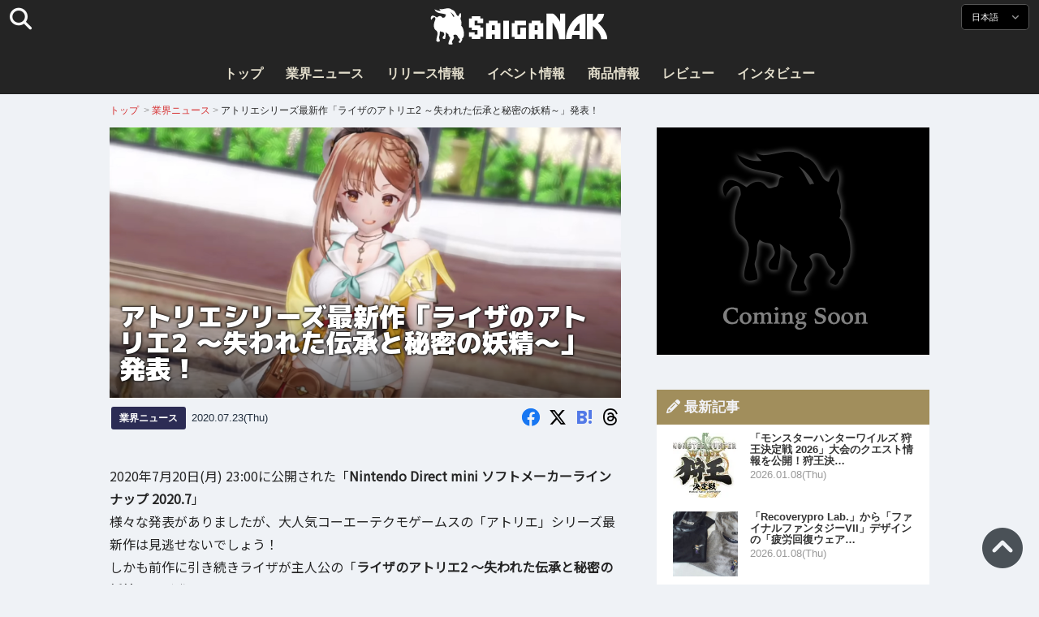

--- FILE ---
content_type: text/html; charset=UTF-8
request_url: https://saiganak.com/ja/news/atelier-ryza-2-release/
body_size: 20145
content:
<!DOCTYPE html>
<html lang="ja-JP" class="no-js" dir="ltr">
<head prefix="og: http://ogp.me/ns# fb: http://ogp.me/ns/fb# article: http://ogp.me/ns/article#">
<meta http-equiv="X-UA-Compatible" content="IE=edge">
<meta http-equiv="content-language" content="ja-jp">
<meta charset="UTF-8">
<title>アトリエシリーズ最新作「ライザのアトリエ2 ～失われた伝承と秘密の妖精～」発表！ | Saiga NAK(eスポーツメディア サイガナック)</title>
<link rel="preconnect dns-prefetch" href="//ajax.aspnetcdn.com">
<link rel="preconnect dns-prefetch" href="//i0.wp.com">
<link rel="preconnect dns-prefetch" href="//connect.facebook.net">
<link rel="preconnect dns-prefetch" href="//platform.twitter.com">
<link rel="preconnect dns-prefetch" href="//cdnjs.cloudflare.com">
<link rel="preconnect dns-prefetch" href="//www.instagram.com">
<link rel="preconnect dns-prefetch" href="//fonts.googleapis.com">
<link rel="preconnect dns-prefetch" href="//fonts.gstatic.com">
<link rel="preconnect dns-prefetch" href="//www.google-analytics.com">
<link rel="preconnect dns-prefetch" href="//www.googletagmanager.com">
<link rel="preconnect dns-prefetch" href="//www.clarity.ms">
<link rel="preconnect dns-prefetch" href="//cdn.onesignal.com">
<link rel="preconnect dns-prefetch" href="//cdn.iframe.ly">
<link rel="preload" as="script" href="https://www.google-analytics.com/analytics.js">
<meta name="viewport" content="width=device-width, initial-scale=1">
<meta name="theme-color" content="#242424">
<meta name="google" content="notranslate">
<meta property="fb:pages" content="322289025221387">
<meta name="msvalidate.01" content="1C4FF6234838589E0A4740B04C79D511">
<meta name="p:domain_verify" content="a46bcf02d0501580963acfb66ab2e8eb">
<meta name="wot-verification" content="50d734ea8d3d10b9d9c7">
<meta name="sogou_site_verification" content="LvSipLzWza">
<meta name="referrer" content="no-referrer-when-downgrade">
<meta name="author" content="https://saiganak.com/ja/member/saiganak/">
<meta name="google-adsense-account" content="ca-pub-5793716488983040">
<link rel="author" href="https://www.hatena.ne.jp/saiganak/">
<link rel="profile" href="http://gmpg.org/xfn/11">
<meta name="robots" content="max-snippet:-1, max-image-preview:large, max-video-preview:-1">
<meta name="description" content="2020年7月20日(月)に公開された「Nintendo Direct mini ソフトメーカーラインナップ 2020.7」では様々な発表がありましたが、コーエーテクモゲームスの「アトリエ」シリーズ最新作は見逃せない！前作に引き続きライザが主人公の「ライザのアトリエ2 ～失われた伝承と秘密の妖精～」が発表となりました！…">
<meta name="keywords" content="ライザのアトリエ,コーエーテクモゲームス,任天堂,PlayStation,Steam,Switch,ゲーム,Saiga NAK">
<link rel="amphtml" href="https://saiganak.com/ja/news/atelier-ryza-2-release/amp/">
<link rel="canonical" href="https://saiganak.com/ja/news/atelier-ryza-2-release/">
<link rel="alternate" hreflang="ja-jp" href="https://saiganak.com/ja/news/atelier-ryza-2-release/">
<link rel="alternate" hreflang="ja-us" href="https://saiganak.com/ja/news/atelier-ryza-2-release/">
<link rel="alternate" hreflang="ja-gb" href="https://saiganak.com/ja/news/atelier-ryza-2-release/">
<link rel="alternate" hreflang="ja-ca" href="https://saiganak.com/ja/news/atelier-ryza-2-release/">
<link rel="alternate" hreflang="ja-tw" href="https://saiganak.com/ja/news/atelier-ryza-2-release/">
<link rel="alternate" hreflang="ja-cn" href="https://saiganak.com/ja/news/atelier-ryza-2-release/">
<link rel="alternate" hreflang="ja-hk" href="https://saiganak.com/ja/news/atelier-ryza-2-release/">
<link rel="alternate" hreflang="ja-br" href="https://saiganak.com/ja/news/atelier-ryza-2-release/">
<link rel="alternate" hreflang="ja-fr" href="https://saiganak.com/ja/news/atelier-ryza-2-release/">
<link rel="alternate" hreflang="ja-au" href="https://saiganak.com/ja/news/atelier-ryza-2-release/">
<link rel="alternate" hreflang="ja-kr" href="https://saiganak.com/ja/news/atelier-ryza-2-release/">
<link rel="alternate" hreflang="ja-fr" href="https://saiganak.com/ja/news/atelier-ryza-2-release/">
<link rel="alternate" hreflang="ja-th" href="https://saiganak.com/ja/news/atelier-ryza-2-release/">
<link rel="alternate" hreflang="ja-de" href="https://saiganak.com/ja/news/atelier-ryza-2-release/">
<link rel="alternate" hreflang="ja-ae" href="https://saiganak.com/ja/news/atelier-ryza-2-release/">
<link rel="alternate" hreflang="en-us" href="https://saiganak.com/news/atelier-ryza-2-release/">
<link rel="alternate" hreflang="en-ca" href="https://saiganak.com/news/atelier-ryza-2-release/">
<link rel="alternate" hreflang="en-gb" href="https://saiganak.com/news/atelier-ryza-2-release/">
<link rel="alternate" hreflang="en-ru" href="https://saiganak.com/news/atelier-ryza-2-release/">
<link rel="alternate" hreflang="en-ie" href="https://saiganak.com/news/atelier-ryza-2-release/">
<link rel="alternate" hreflang="en-sg" href="https://saiganak.com/news/atelier-ryza-2-release/">
<link rel="alternate" hreflang="en-au" href="https://saiganak.com/news/atelier-ryza-2-release/">
<link rel="alternate" hreflang="en-nz" href="https://saiganak.com/news/atelier-ryza-2-release/">
<link rel="alternate" hreflang="en-my" href="https://saiganak.com/news/atelier-ryza-2-release/">
<link rel="alternate" hreflang="en-ph" href="https://saiganak.com/news/atelier-ryza-2-release/">
<link rel="alternate" hreflang="en-in" href="https://saiganak.com/news/atelier-ryza-2-release/">
<link rel="alternate" hreflang="en-za" href="https://saiganak.com/news/atelier-ryza-2-release/">
<link rel="alternate" hreflang="en-hk" href="https://saiganak.com/news/atelier-ryza-2-release/">
<link rel="alternate" hreflang="en-mo" href="https://saiganak.com/news/atelier-ryza-2-release/">
<link rel="alternate" hreflang="en-za" href="https://saiganak.com/news/atelier-ryza-2-release/">
<link rel="alternate" hreflang="en-ng" href="https://saiganak.com/news/atelier-ryza-2-release/">
<link rel="alternate" hreflang="en-pk" href="https://saiganak.com/news/atelier-ryza-2-release/">
<link rel="alternate" hreflang="en-ke" href="https://saiganak.com/news/atelier-ryza-2-release/">
<link rel="alternate" hreflang="en-pg" href="https://saiganak.com/news/atelier-ryza-2-release/">
<link rel="alternate" hreflang="en-ws" href="https://saiganak.com/news/atelier-ryza-2-release/">
<link rel="alternate" hreflang="en-as" href="https://saiganak.com/news/atelier-ryza-2-release/">
<link rel="alternate" hreflang="en-vg" href="https://saiganak.com/news/atelier-ryza-2-release/">
<link rel="alternate" hreflang="zh" href="https://saiganak.com/zh/news/atelier-ryza-2-release/">
<link rel="alternate" hreflang="zh-Hant" href="https://saiganak.com/zh/news/atelier-ryza-2-release/">
<link rel="alternate" hreflang="zh-Hant-tw" href="https://saiganak.com/zh/news/atelier-ryza-2-release/">
<link rel="alternate" hreflang="zh-Hant-hk" href="https://saiganak.com/zh/news/atelier-ryza-2-release/">
<link rel="alternate" hreflang="zh-Hant-mo" href="https://saiganak.com/zh/news/atelier-ryza-2-release/">
<link rel="alternate" hreflang="zh-Hant-sg" href="https://saiganak.com/zh/news/atelier-ryza-2-release/">
<link rel="alternate" hreflang="zh-Hant-my" href="https://saiganak.com/zh/news/atelier-ryza-2-release/">
<link rel="alternate" hreflang="zh-Hant-us" href="https://saiganak.com/zh/news/atelier-ryza-2-release/">
<link rel="alternate" hreflang="zh-Hant-ca" href="https://saiganak.com/zh/news/atelier-ryza-2-release/">
<link rel="alternate" hreflang="zh-Hant-jp" href="https://saiganak.com/zh/news/atelier-ryza-2-release/">
<link rel="alternate" hreflang="zh-Hant-vn" href="https://saiganak.com/zh/news/atelier-ryza-2-release/">
<link rel="alternate" hreflang="zh-hk" href="https://saiganak.com/zh/news/atelier-ryza-2-release/">
<link rel="alternate" hreflang="zh-tw" href="https://saiganak.com/zh/news/atelier-ryza-2-release/">
<link rel="alternate" hreflang="zh-mo" href="https://saiganak.com/zh/news/atelier-ryza-2-release/">
<link rel="alternate" hreflang="zh-sg" href="https://saiganak.com/zh/news/atelier-ryza-2-release/">
<link rel="alternate" hreflang="zh-my" href="https://saiganak.com/zh/news/atelier-ryza-2-release/">
<link rel="alternate" hreflang="zh-cn" href="https://saiganak.com/zh/news/atelier-ryza-2-release/">
<meta name="twitter:site" content="Saiga NAK">
<meta name="twitter:creator" content="saiganak.com">
<meta name="twitter:domain" content="saiganak.com">
<meta name="twitter:card" content="summary_large_image">
<meta name="twitter:site" content="Saiga NAK">
<meta name="twitter:creator" content="saiganak.com">
<meta name="twitter:title" content="アトリエシリーズ最新作「ライザのアトリエ2 ～失われた伝承と秘密の妖精～」発表！ - Saiga NAK">
<meta name="twitter:description" content="2020年7月20日(月)に公開された「Nintendo Direct mini ソフトメーカーラインナップ 2020.7」では様々な発表がありましたが、コーエーテクモゲームスの「アトリエ」シリーズ最新作は見逃せない！前作に引き続きライザが主人公の「ライザのアトリエ2 ～失われた伝承と秘密の妖精～」が発表となりました！">
<meta name="twitter:image:src" content="https://i0.wp.com/uploads.saigacdn.com/2020/07/atelier-ryza-2-release-00-a.jpg?resize=1200,630">
<meta name="twitter:image:width" content="1200">
<meta name="twitter:image:height" content="630">
<meta name="twitter:url" content="https://saiganak.com/ja/news/atelier-ryza-2-release/">
<meta itemprop="name" content="アトリエシリーズ最新作「ライザのアトリエ2 ～失われた伝承と秘密の妖精～」発表！ - Saiga NAK">
<meta itemprop="description" content="2020年7月20日(月)に公開された「Nintendo Direct mini ソフトメーカーラインナップ 2020.7」では様々な発表がありましたが、コーエーテクモゲームスの「アトリエ」シリーズ最新作は見逃せない！前作に引き続きライザが主人公の「ライザのアトリエ2 ～失われた伝承と秘密の妖精～」が発表となりました！">
<meta itemprop="image" content="https://i0.wp.com/uploads.saigacdn.com/2020/07/atelier-ryza-2-release-00-a.jpg">
<meta property="og:title" content="アトリエシリーズ最新作「ライザのアトリエ2 ～失われた伝承と秘密の妖精～」発表！ - Saiga NAK">
<meta property="og:type" content="article">
<meta property="og:description" content="2020年7月20日(月)に公開された「Nintendo Direct mini ソフトメーカーラインナップ 2020.7」では様々な発表がありましたが、コーエーテクモゲームスの「アトリエ」シリーズ最新作は見逃せない！前作に引き続きライザが主人公の「ライザのアトリエ2 ～失われた伝承と秘密の妖精～」が発表となりました！">
<meta property="og:url" content="https://saiganak.com/ja/news/atelier-ryza-2-release/">
<meta property="og:image" content="https://i0.wp.com/uploads.saigacdn.com/2020/07/atelier-ryza-2-release-00-a.jpg?resize=1200,630">
<meta property="og:image:alt" content="アトリエシリーズ最新作「ライザのアトリエ2 ～失われた伝承と秘密の妖精～」発表！">
<meta property="ia:markup_url" content="https://saiganak.com/ja/news/atelier-ryza-2-release/amp/">
<meta property="ia:rules_url" content="https://saiganak.com/ja/news/atelier-ryza-2-release/">
<meta property="og:site_name" content="Saiga NAK">
<meta property="article:publisher" content="https://www.facebook.com/saiganak.com/">
<meta name="thumbnail" content="https://i0.wp.com/uploads.saigacdn.com/2020/07/atelier-ryza-2-release-00-a.jpg">
<meta name="sailthru.tags" content="ライザのアトリエ,コーエーテクモゲームス,任天堂,PlayStation,Steam,Switch,esports,Saiga NAK">
<meta name="sailthru.author" content="Saiga NAK">
<meta name="sailthru.date" content="2020-07-23T00:00:09+09:00">
<meta name="sailthru.description" content="2020年7月20日(月)に公開された「Nintendo Direct mini ソフトメーカーラインナップ 2020.7」では様々な発表がありましたが、コーエーテクモゲームスの「アトリエ」シリーズ最新作は見逃せない！前作に引き続きライザが主人公の「ライザのアトリエ2 ～失われた伝承と秘密の妖精～」が発表となりました！">
<meta name="sailthru.image.full" content="https://i0.wp.com/uploads.saigacdn.com/2020/07/atelier-ryza-2-release-00-a.jpg">
<meta name="sailthru.image.thumb" content="https://i0.wp.com/uploads.saigacdn.com/2020/07/atelier-ryza-2-release-00-a.jpg?resize=50,50">
<meta name="sailthru.title" content="アトリエシリーズ最新作「ライザのアトリエ2 ～失われた伝承と秘密の妖精～」発表！">
<!--
  <PageMap>
    <DataObject type="thumbnail">
      <Attribute name="src" value="https://i0.wp.com/uploads.saigacdn.com/2020/07/atelier-ryza-2-release-00-a.jpg?resize=1200,630"/>
      <Attribute name="width" value="1200"/>
      <Attribute name="height" value="630"/>
    </DataObject>
  </PageMap>
-->
<meta property="og:locale" content="ja_JP">
<meta property="og:locale:alternate" content="zh_TW">
<meta property="og:locale:alternate" content="zh_HK">
<meta property="og:locale:alternate" content="zh_MO">
<meta property="og:locale:alternate" content="zh_MY">
<meta property="og:locale:alternate" content="zh_SG">
<meta property="og:locale:alternate" content="zh_Hant">
<meta property="og:locale:alternate" content="en_SG">
<meta property="og:locale:alternate" content="en_MY">
<meta property="og:locale:alternate" content="en_US">
<meta property="og:locale:alternate" content="en_IN">
<meta name="pubdate" content="2020-07-23T00:00:09+09:00">
<meta name="title" content="2020年7月20日(月)に公開された「Nintendo Direct mini ソフトメーカーラインナップ 2020.7」では様々な発表がありましたが、コーエーテクモゲームスの「アトリエ」シリーズ最新作は見逃せない！前作に引き続きライザが主人公の「ライザのアトリエ2 ～失われた伝承と秘密の妖精～」が発表となりました！">
<script type="application/ld+json">{"@context":"https://schema.org","@graph":[{"@type":"NewsArticle","author":{"@type":"Person","url":"https://saiganak.com/ja/member/saiganak/","name":"Saiga NAK"},"publisher":{"@type":"Organization","name":"Saiga NAK","logo":{"@type":"ImageObject","url":"https://i0.wp.com/assets.saigacdn.com/images/logo_horizontal_black.png","width":600,"height":120},"sameAs":["https://ja.wikipedia.org/wiki/Saiga_NAK","https://www.crunchbase.com/organization/fangrandia"]},"mainEntityOfPage":"https://saiganak.com/ja/news/atelier-ryza-2-release/","headline":"アトリエシリーズ最新作「ライザのアトリエ2 ～失われた伝承と秘密の妖精～」発表！","datePublished":"2020-07-23T00:00:09+00:00","dateModified":"2021-09-09T16:09:10+00:00","keywords":"ライザのアトリエ, コーエーテクモゲームス, 任天堂, PlayStation, Steam, Switch","image":{"@type":"ImageObject","url":"https://i0.wp.com/uploads.saigacdn.com/2020/07/atelier-ryza-2-release-00-a.jpg?resize=1200,630","width":1200,"height":630}},{"@type":"BreadcrumbList","itemListElement":[{"@type":"ListItem","position":1,"item":{"@id":"https://saiganak.com/ja/","name":"ホーム"}},{"@type":"ListItem","position":2,"item":{"@id":"https://saiganak.com/ja/news/","name":"業界ニュース"}},{"@type":"ListItem","position":3,"item":{"@id":"https://saiganak.com/ja/news/atelier-ryza-2-release/","name":"アトリエシリーズ最新作「ライザのアトリエ2 ～失われた伝承と秘密の妖精～」発表！"}}]},{"@type":"VideoObject","name":"アトリエシリーズ最新作「ライザのアトリエ2 ～失われた伝承と秘密の妖精～」発表！","description":"2020年7月20日(月)に公開された「Nintendo Direct mini ソフトメーカーラインナップ 2020.7」では様々な発表がありましたが、コーエーテクモゲームスの「アトリエ」シリーズ最新作は見逃せない！前作に引き続きライザが主人公の「ライザのアトリエ2 ～失われた伝承と秘密の妖精～」が発表となりました！","uploadDate":"2020-07-23T00:00:09+00:00","embedUrl":"https://www.youtube.com/embed/t57NnJAao0A","contentUrl":"https://www.youtube.com/watch?v=t57NnJAao0A","thumbnailUrl":"https://i0.wp.com/uploads.saigacdn.com/2020/07/atelier-ryza-2-release-00-a.jpg","duration":"PT1M00S","publisher":{"@type":"Organization","name":"Saiga NAK"}}]}</script><link rel="author" href="https://ja.wikipedia.org/wiki/Saiga_NAK"><link rel="alternate" type="application/rss+xml" title="Saiga NAK" href="https://saiganak.com/ja/feed/">
<link rel="stylesheet" type="text/css" rel="preload" href="//assets.saigacdn.com/style.css?ver=20250913b" as="style">
<link rel="apple-touch-icon" sizes="180x180" href="https://assets.saigacdn.com/images/favicon/apple-touch-icon.png">
<link rel="icon" type="image/png" sizes="32x32" href="https://assets.saigacdn.com/images/favicon/favicon-32x32.png">
<link rel="icon" type="image/png" sizes="16x16" href="https://assets.saigacdn.com/images/favicon/favicon-16x16.png">
<!--<link rel="manifest" href="https://assets.saigacdn.com/images/favicon/site.webmanifest">-->
<link rel="mask-icon" href="https://assets.saigacdn.com/images/favicon/safari-pinned-tab.svg" color="#000000">
<link rel="shortcut icon" href="https://assets.saigacdn.com/images/favicon/favicon.ico">
<meta name="msapplication-TileColor" content="#000000">
<meta name="msapplication-config" content="https://assets.saigacdn.com/images/favicon/browserconfig.xml">
<meta name="theme-color" content="#000000">
<script>(function(w,d,s,l,i){w[l]=w[l]||[];w[l].push({'gtm.start':
new Date().getTime(),event:'gtm.js'});var f=d.getElementsByTagName(s)[0],
j=d.createElement(s),dl=l!='dataLayer'?'&l='+l:'';j.async=true;j.src=
'https://www.googletagmanager.com/gtm.js?id='+i+dl;f.parentNode.insertBefore(j,f);
})(window,document,'script','dataLayer','GTM-PQZVBF4W');</script>
<link rel="manifest" href="/manifest.json"><script async src="//cdnjs.cloudflare.com/ajax/libs/jquery/3.6.0/jquery.min.js" charset="utf-8"></script>
<script async src="//assets.saigacdn.com/js/jquery.pjax.min.js" charset="utf-8"></script>
<script src="https://cdn.onesignal.com/sdks/web/v16/OneSignalSDK.page.js" defer></script>
<script>
  window.OneSignalDeferred = window.OneSignalDeferred || [];
  OneSignalDeferred.push(function(OneSignal) {
    OneSignal.init({
      appId: "fdff83e0-615f-40d0-86f1-ba89e085c6be",
    });
  });
</script>
<script async>
</script>
<script defer>
window.addEventListener( 'load', function(){
$(function(){
  $.pjax({
    area : '#pjax-container,#langselect,#breadcrumbs,#pageheader',
    link : 'a:not([hreflang])',
    ajax: { timeout: 5000},
    callback: function(event, setting) {ga("send","pageview", location.pathname.slice(1));}
    //wait: 500
  });
  $(document).bind('pjax:fetch', function(){
    $('#pjax-container').addClass('pjax-fadeout'); $('#pageheader').addClass('pjax-fadeout'); $('#pjax-loader').addClass('pjax-loadstart'); init_fastyt();
  });
  $(document).bind('pjax:render', function(){
          (adsbygoogle = window.adsbygoogle || []).push({}); 
          twttr.widgets.load(document.getElementById("entry-article")); window.instgrm.Embeds.process(); FB.XFBML.parse(); (a[d].q=a[d].q||[]).push(arguments); init_magnificPopup(); init_fastyt(); window.iframely && iframely.load(); iframely.load(); init_autopager();
  });
});
}, false);
</script>
<script>
  var _paq = window._paq = window._paq || [];
  /* tracker methods like "setCustomDimension" should be called before "trackPageView" */
  _paq.push(['trackPageView']);
  _paq.push(['enableLinkTracking']);
  (function() {
    var u="//matomo.funglr.hk/";
    _paq.push(['setTrackerUrl', u+'matomo.php']);
    _paq.push(['setSiteId', '2']);
    var d=document, g=d.createElement('script'), s=d.getElementsByTagName('script')[0];
    g.async=true; g.src=u+'matomo.js'; s.parentNode.insertBefore(g,s);
  })();
</script>
<script async>
if (!window.ga) {
    (function(i,s,o,g,r,a,m){i['GoogleAnalyticsObject']=r;i[r]=i[r]||function(){
    (i[r].q=i[r].q||[]).push(arguments)},i[r].l=1*new Date();a=s.createElement(o),
    m=s.getElementsByTagName(o)[0];a.async=1;a.src=g;m.parentNode.insertBefore(a,m)
    })(window,document,'script','//www.google-analytics.com/analytics.js','ga');
    ga('create', 'UA-128671804-1', 'auto');
    ga('require', 'displayfeatures');
    ga('send', 'pageview');
    gtag('config', 'AW-1004511216');
}
ga('send', 'pageview', window.location.pathname.replace(/^\/?/, '/') + window.location.search);
</script>
<script async src="https://www.googletagmanager.com/gtag/js?id=G-3KQYVGVG2K"></script>
<script>
  window.dataLayer = window.dataLayer || [];
  function gtag(){dataLayer.push(arguments);}
  gtag('js', new Date());
  gtag('config', 'G-3KQYVGVG2K');
</script>
<script async>
!function (f, b, e, v, n, t, s) {
    if (f.fbq) return; n = f.fbq = function () {
        n.callMethod ?
            n.callMethod.apply(n, arguments) : n.queue.push(arguments)
    }; if (!f._fbq) f._fbq = n;
    n.push = n; n.loaded = !0; n.version = '2.0'; n.queue = []; t = b.createElement(e); t.async = !0;
    t.src = v; s = b.getElementsByTagName(e)[0]; s.parentNode.insertBefore(t, s)
};
fbq('init', '504005593476257');
fbq('track', 'PageView');
</script><noscript><img height="1" width="1" style="display:none" src="https://www.facebook.com/tr?id=504005593476257&ev=PageView&noscript=1" alt="Facebook Pixel"></noscript>
</head>
<body><noscript><iframe src="https://www.googletagmanager.com/ns.html?id=GTM-PQZVBF4W" height="0" width="0" style="display:none; visibility:hidden;"></iframe></noscript>
<header id="header">
	<div class="container">
    		<em id="logo"><a href="https://saiganak.com/ja/">Saiga NAK</a></em>
			
		<div id="langselect"><input type="checkbox" id="langselect-check">
			<label for="langselect-check">
			日本語&nbsp;<i class="fas fa-angle-down"></i></label>
				
<ul class="language-chooser language-chooser-text qtranxs_language_chooser" id="qtranslate-chooser">
<li class="lang-en"><a href="https://saiganak.com/en/news/atelier-ryza-2-release/" hreflang="en" title="English (en)" class="qtranxs_text qtranxs_text_en"><span>English</span></a></li>
<li class="lang-ja active"><a href="https://saiganak.com/ja/news/atelier-ryza-2-release/" hreflang="ja" title="日本語 (ja)" class="qtranxs_text qtranxs_text_ja"><span>日本語</span></a></li>
<li class="lang-zh"><a href="https://saiganak.com/zh/news/atelier-ryza-2-release/" hreflang="zh" title="繁體中文 (zh)" class="qtranxs_text qtranxs_text_zh"><span>繁體中文</span></a></li>
</ul><div class="qtranxs_widget_end"></div>
		</div>
		<div class="clear"></div>
	</div>
<div class="clear"></div>
<input type="checkbox" id="navbar"><label for="navbar"><hr><hr><hr></label>
<nav id="globalnav">
	<ul>
		<li><a href="https://saiganak.com/ja/" title="トップ">トップ</a></li>
		<li><a href="https://saiganak.com/ja/news/" title="業界ニュース">業界ニュース</a></li>
		<li><a href="https://saiganak.com/ja/release/" title="リリース情報">リリース情報</a></li>
		<li><a href="https://saiganak.com/ja/event/" title="イベント情報">イベント情報</a></li>
		<li><a href="https://saiganak.com/ja/product/" title="商品情報">商品情報</a></li>
    <li><a href="https://saiganak.com/ja/review/" title="レビュー">レビュー</a></li>
    <li><a href="https://saiganak.com/ja/interview/" title="インタビュー">インタビュー</a></li>
	</ul>
</nav>
<input type="checkbox" id="search-check">
<label for="search-check"><i class="fas fa-search"></i></label>
<div id="globalsearch">
<form role="search" method="get" action="https://saiganak.com/ja/">
<label for="search-field-input"><input type="search" class="search-field" id="search-field-input" placeholder="" value="" name="s" required  pattern=".*\S+.*" minlength="2" autocomplete="off"></label>
<button type="submit">Search</button>
</form>
</div>
</header>
<div class="clear"></div>
<div id="breadcrumbs">
<div class="container">
<nav id="crumbs" itemscope itemtype="http://schema.org/BreadcrumbList"><span itemprop="itemListElement" itemscope itemtype="http://schema.org/ListItem"><a rel="v:url" property="v:title" href="https://saiganak.com/ja/" itemprop="item" name="funglr Games"><span itemprop="name">トップ</span></a><meta itemprop="position" content="1"></span>	<span class="del">&nbsp;&gt;&nbsp;</span><span itemprop="itemListElement" itemscope itemtype="http://schema.org/ListItem"><a href="/ja/news/" itemprop="item"><span itemprop="name">業界ニュース</span></a><meta itemprop="position" content="2"></span><span class="del">&nbsp;&gt;&nbsp;</span><span itemprop="itemListElement" itemscope itemtype="http://schema.org/ListItem"><span class="current" itemprop="name" name="アトリエシリーズ最新作「ライザのアトリエ2 ～失われた伝承と秘密の妖精～」発表！">アトリエシリーズ最新作「ライザのアトリエ2 ～失われた伝承と秘密の妖精～」発表！</span><meta itemprop="position" content="3"></span></nav>
</div>
</div>
<div class="clear"></div>
<div id="pageheader">
</div><div class="wrapper">
<div class="main single" id="pjax-container"><div id="pjax-loader"></div>

		<article id="post-30256 entry-article">
<header class="entry-header-cover">
<div class="entry-header-container"><h1>アトリエシリーズ最新作「ライザのアトリエ2 ～失われた伝承と秘密の妖精～」発表！</h1></div>
<picture class="entry-header-eyecatch">
  <source media="(max-width: 301px)" srcset="https://i0.wp.com/uploads.saigacdn.com/2020/07/atelier-ryza-2-release-00-a-300x158.jpg">
  <source media="(max-width: 361px)" srcset="https://i0.wp.com/uploads.saigacdn.com/2020/07/atelier-ryza-2-release-00-a.jpg?resize=361,190">
  <source media="(max-width: 415px)" srcset="https://i0.wp.com/uploads.saigacdn.com/2020/07/atelier-ryza-2-release-00-a.jpg?resize=415,220">
  <source media="(max-width: 481px)" srcset="https://i0.wp.com/uploads.saigacdn.com/2020/07/atelier-ryza-2-release-00-a.jpg?resize=481,255">
  <source media="(max-width: 981px)" srcset="https://i0.wp.com/uploads.saigacdn.com/2020/07/atelier-ryza-2-release-00-a.jpg?resize=1200,630">
  <source type="image/jpeg" srcset="https://i0.wp.com/uploads.saigacdn.com/2020/07/atelier-ryza-2-release-00-a.jpg?resize=860,455">
  <img src="https://i0.wp.com/uploads.saigacdn.com/2020/07/atelier-ryza-2-release-00-a.jpg" alt="アトリエシリーズ最新作「ライザのアトリエ2 ～失われた伝承と秘密の妖精～」発表！" title="アトリエシリーズ最新作「ライザのアトリエ2 ～失われた伝承と秘密の妖精～」発表！" decoding="async" loading="eager" width="860" height="455">
</picture>
</header>
	<div class="entry-header-info">
			<a href="/ja/news" class="entry-header-info-category">業界ニュース</a>
			<time datetime="2020-07-23T00:00:09+09:00">2020.07.23(Thu)</time>
			<ul class="entry-header-info-sns">
			<li><a href="https://www.facebook.com/dialog/share?app_id=140586622674265&display=popup&href=https://saiganak.com/ja/news/atelier-ryza-2-release/&picture=https://i0.wp.com/uploads.saigacdn.com/2020/07/atelier-ryza-2-release-00-a.jpg&title=アトリエシリーズ最新作「ライザのアトリエ2 ～失われた伝承と秘密の妖精～」発表！" target="_blank" rel="noopener noreferrer nofollow"><i class="fab fa-facebook"></i></a></li>
			<li><a href="https://x.com/intent/tweet?url=https%3A%2F%2Fsaiganak.com%2Fja%2Fnews%2Fatelier-ryza-2-release%2F&text=%E3%82%A2%E3%83%88%E3%83%AA%E3%82%A8%E3%82%B7%E3%83%AA%E3%83%BC%E3%82%BA%E6%9C%80%E6%96%B0%E4%BD%9C%E3%80%8C%E3%83%A9%E3%82%A4%E3%82%B6%E3%81%AE%E3%82%A2%E3%83%88%E3%83%AA%E3%82%A82+%EF%BD%9E%E5%A4%B1%E3%82%8F%E3%82%8C%E3%81%9F%E4%BC%9D%E6%89%BF%E3%81%A8%E7%A7%98%E5%AF%86%E3%81%AE%E5%A6%96%E7%B2%BE%EF%BD%9E%E3%80%8D%E7%99%BA%E8%A1%A8%EF%BC%81%20%2d%20Saiga%20NAK&via=saiganak&related=saiganak" target="_blank" rel="noopener noreferrer nofollow"><i class="fab fa-x-twitter"></i></a></li>
			<li><a href="http://b.hatena.ne.jp/entry/https%3A%2F%2Fsaiganak.com%2Fja%2Fnews%2Fatelier-ryza-2-release%2F" target="_blank" rel="noopener noreferrer nofollow"><i class="fab fa-hatena"><span>B!</span></i></a></li>
      <li><a href="https://www.threads.net/intent/post?text=%E3%82%A2%E3%83%88%E3%83%AA%E3%82%A8%E3%82%B7%E3%83%AA%E3%83%BC%E3%82%BA%E6%9C%80%E6%96%B0%E4%BD%9C%E3%80%8C%E3%83%A9%E3%82%A4%E3%82%B6%E3%81%AE%E3%82%A2%E3%83%88%E3%83%AA%E3%82%A82+%EF%BD%9E%E5%A4%B1%E3%82%8F%E3%82%8C%E3%81%9F%E4%BC%9D%E6%89%BF%E3%81%A8%E7%A7%98%E5%AF%86%E3%81%AE%E5%A6%96%E7%B2%BE%EF%BD%9E%E3%80%8D%E7%99%BA%E8%A1%A8%EF%BC%81%20%2d%20Saiga%20NAK%0Ahttps%3A%2F%2Fsaiganak.com%2Fja%2Fnews%2Fatelier-ryza-2-release%2F" target="_blank" rel="noopener noreferrer nofollow"><i class="fa-brands fa-threads"></i></a></li>
			</ul>
	</div>


<div class="entry-content">


<section>
<p>2020年7月20日(月) 23:00に公開された「<strong>Nintendo Direct mini ソフトメーカーラインナップ 2020.7</strong>」<br />
様々な発表がありましたが、大人気コーエーテクモゲームスの「アトリエ」シリーズ最新作は見逃せないでしょう！<br />
しかも前作に引き続きライザが主人公の「<strong>ライザのアトリエ2 ～失われた伝承と秘密の妖精～</strong>」が発表となりました！</p>
<div><iframe decoding="async" loading="lazy" title="Nintendo Direct mini ソフトメーカーラインナップ 2020.7" width="840" height="480" class="fastyt" data-src="https://www.youtube.com/embed/t57NnJAao0A?feature=oembed" frameborder="0" allow="accelerometer; autoplay; clipboard-write; encrypted-media; gyroscope; picture-in-picture; web-share" referrerpolicy="strict-origin-when-cross-origin" allowfullscreen></iframe></div>
</section><div class="entry-adsense"><ins class="adsbygoogle"
     style="display:block"
     data-ad-client="ca-pub-5793716488983040"
     data-ad-slot="5680717105"
     data-ad-format="auto"
     data-full-width-responsive="true"></ins></div>
<section>
<h2>3年後のライザと過ごすひと夏の日々</h2>
<div><iframe decoding="async" loading="lazy" title="ライザのアトリエ２ ～失われた伝承と秘密の妖精～ [Nintendo Direct mini ソフトメーカーラインナップ 2020.7]" width="840" height="480" class="fastyt" data-src="https://www.youtube.com/embed/AxywPdCuRNQ?feature=oembed" frameborder="0" allow="accelerometer; autoplay; clipboard-write; encrypted-media; gyroscope; picture-in-picture; web-share" referrerpolicy="strict-origin-when-cross-origin" allowfullscreen></iframe></div>
<p>「<strong>ライザのアトリエ2 ～失われた伝承と秘密の妖精～</strong>」は2019年9月発売の前作「ライザのアトリエ ～常闇の女王と秘密の隠れ家～」から1年弱というハイペースでの発表となりました。<br />
まさかこんなに早くとは思ってなかったのでビックリです！</p>
<p>故郷の島を飛び出して都に降り立ったライザは、ある不思議な頼み事をきっかけに太古の遺跡に隠された謎に迫る大冒険に繰り出すことになるようです。<br />
映像内では<strong>新アクション</strong>や、使いやすく<strong>進化した調合パート</strong>や、出来上がったアイテム同士を組み合わせて新しいアイテムを生み出す<strong>新システム</strong>などに触れられていますが、詳細は続報を待ちましょう！</p>
<figure><img width="1024" height="768" src="https://i0.wp.com/uploads.saigacdn.com/2020/07/atelier-ryza-2-release-01.jpg" srcset="https://i0.wp.com/uploads.saigacdn.com/2020/07/atelier-ryza-2-release-01.jpg 1280w, https://i0.wp.com/uploads.saigacdn.com/2020/07/atelier-ryza-2-release-01.jpg?w=1280 1024w, https://i0.wp.com/uploads.saigacdn.com/2020/07/atelier-ryza-2-release-01.jpg?w=650 480w" sizes="(max-width: 480px) 160px, 50vw"" alt="ライザのアトリエ2 ～失われた伝承と秘密の妖精～" decoding="async" loading="lazy"><figcaption>ライザのアトリエ2 ～失われた伝承と秘密の妖精～</figcaption><cite><a href="https://youtu.be/AxywPdCuRNQ" target="_blank" rel="noopener noreferrer nofollow">ライザのアトリエ2 ～失われた伝承と秘密の妖精～ [Nintendo Direct mini ソフトメーカーラインナップ 2020.7]</a></cite></figure>
<p>「ライザのアトリエ2 ～失われた伝承と秘密の妖精～」は<strong>Nintendo Switch、PS4、Steamで今冬発売予定</strong>です！</p>
</section>
<section>
<h2>7月30日にスペシャルムービー公開！</h2>
<p>発表に併せて「ライザのアトリエ2 ～失われた伝承と秘密の妖精～」の<a href="https://www.gamecity.ne.jp/atelier/ryza2/" target="_blank" rel="noopener noreferrer nofollow">ティザーサイト</a>が公開となりました！<br />
ティザーサートには「<strong>2020.07.30. 00:00:00</strong>」の表記と<strong>2020年7月30日(木) 0:00にプレミア公開</strong>の「<strong>ライザのアトリエ2 ～失われた伝承と秘密の妖精～ スペシャルムービー</strong>」の動画が埋め込まれています。<br />
果たしてどんな映像が公開になるのか？30日を待ちましょう！</p>
<div><iframe decoding="async" loading="lazy" title="『ライザのアトリエ2』 スペシャルムービー" width="840" height="480" class="fastyt" data-src="https://www.youtube.com/embed/7brpZkCp2c0?feature=oembed" frameborder="0" allow="accelerometer; autoplay; clipboard-write; encrypted-media; gyroscope; picture-in-picture; web-share" referrerpolicy="strict-origin-when-cross-origin" allowfullscreen></iframe></div>
</section>
<section>
<h2>発売記念キャンペーン実施中！</h2>
<p>「ライザのアトリエ2 ～失われた伝承と秘密の妖精～」の発表を記念して<strong>2つのキャンペーン</strong>が開始されました！</p>
<h3>#ようこそライザキャンペーン</h3>
<p>「ライザのアトリエ2 ～失われた伝承と秘密の妖精～」は続編タイトルとなるので、前作「ライザのアトリエ ～常闇の女王と秘密の隠れ家～」をプレイしていればもっと楽しめます！<br />
そこで「ライザのアトリエ」をまだプレイしたことのない人に向けて「<strong>おすすめのポイント</strong>」「<strong>お気に入りのキャラクターのシーン</strong>」など、みなさんの感じる「ライザのアトリエ」の魅力を大募集！どんどんTwitterでツイートしてください！<br />
ツイートしてくれた人の中から抽選で<strong>「ライザのアトリエ2」グッズを1名、「ライザのアトリエ2」特製エコバッグを5名、「ライザのアトリエ」オリジナルクリアファイルを5名にプレゼント</strong>されます！</p>
<figure><img width="1024" height="768" src="https://i0.wp.com/uploads.saigacdn.com/2020/07/atelier-ryza-2-release-02.jpg" srcset="https://i0.wp.com/uploads.saigacdn.com/2020/07/atelier-ryza-2-release-02.jpg 1280w, https://i0.wp.com/uploads.saigacdn.com/2020/07/atelier-ryza-2-release-02.jpg?w=1280 1024w, https://i0.wp.com/uploads.saigacdn.com/2020/07/atelier-ryza-2-release-02.jpg?w=650 480w" sizes="(max-width: 480px) 160px, 50vw"" alt="#ようこそライザキャンペーン" decoding="async" loading="lazy"><figcaption>#ようこそライザキャンペーン</figcaption><cite><a href="https://www.gamecity.ne.jp/atelier/ryza/welcome.html" target="_blank" rel="noopener noreferrer nofollow">「#ようこそライザキャンペーン」特設ページ</a></cite></figure>
<p>参加方法は「アトリエ」シリーズ公式Twitterアカウント(<a href="https://twitter.com/GustAtelierPR" target="_blank" rel="noopener noreferrer nofollow">@GustAtelierPR</a>)をフォローした上で、下記の<strong>対象ツイートをリツイート</strong>。</p>
<div>
<blockquote class="twitter-tweet" data-width="550" data-dnt="true">
<p lang="ja" dir="ltr">＼<a href="https://twitter.com/hashtag/%E3%83%A9%E3%82%A4%E3%82%B62?src=hash&amp;ref_src=twsrc%5Etfw">#ライザ2</a> 発表記念／<br />『ライザのアトリエ』最大39％OFFセールを開催?<br />ライザデビューするなら今✨<a href="https://twitter.com/hashtag/%E3%82%88%E3%81%86%E3%81%93%E3%81%9D%E3%83%A9%E3%82%A4%E3%82%B6?src=hash&amp;ref_src=twsrc%5Etfw">#ようこそライザ</a> キャンペーンも同時開催！<br />抽選でライザ2グッズをプレゼント?</p>
<p>応募は<br />①<a href="https://twitter.com/GustAtelierPR?ref_src=twsrc%5Etfw">@GustAtelierPR</a>をフォロー<br />②このツイートをRT<br />③<a href="https://twitter.com/hashtag/%E3%82%88%E3%81%86%E3%81%93%E3%81%9D%E3%83%A9%E3%82%A4%E3%82%B6?src=hash&amp;ref_src=twsrc%5Etfw">#ようこそライザ</a> でライザの魅力をツイート！ <a href="https://t.co/hyDrV88cf7">pic.twitter.com/hyDrV88cf7</a></p>
<p>&mdash; 「アトリエ」シリーズ公式＠ユミア3/21発売！紅白レスレリ発売決定！ (@GustAtelierPR) <a href="https://twitter.com/GustAtelierPR/status/1285225094776713218?ref_src=twsrc%5Etfw">July 20, 2020</a></p></blockquote>
</div>
<p>その後に「ライザのアトリエ」の魅力を<strong>ハッシュタグ「#ようこそライザ」</strong>をつけてツイートするだけ！<br />
ライザの魅力をどんどん紹介してオリジナルグッズをもらっちゃいましょう！<br />
キャンペーン期間は<strong>2020年8月4日(火)まで</strong>となっています！<br />
詳細は<a href="https://www.gamecity.ne.jp/atelier/ryza/welcome.html" target="_blank" rel="noopener noreferrer nofollow">「#ようこそライザキャンペーン」特設ページ</a>をご確認ください！</p>
<h3>ライザのアトリエ サンキューセール</h3>
<p>みなさんに魅力を伝えられて「ライザのアトリエ」をプレイしたくなった人に朗報です！<br />
「ライザのアトリエ2」の発表を記念して「ライザのアトリエ」を<strong>最大39%オフ</strong>で購入できる「<strong>ライザのアトリエ サンキューセール</strong>」が実施中です！</p>
<figure><img width="1024" height="768" src="https://i0.wp.com/uploads.saigacdn.com/2020/07/atelier-ryza-2-release-03.jpg" srcset="https://i0.wp.com/uploads.saigacdn.com/2020/07/atelier-ryza-2-release-03.jpg 1280w, https://i0.wp.com/uploads.saigacdn.com/2020/07/atelier-ryza-2-release-03.jpg?w=1280 1024w, https://i0.wp.com/uploads.saigacdn.com/2020/07/atelier-ryza-2-release-03.jpg?w=650 480w" sizes="(max-width: 480px) 160px, 50vw"" alt="ライザのアトリエ サンキューセール" decoding="async" loading="lazy"><figcaption>ライザのアトリエ サンキューセール</figcaption><cite><a href="https://twitter.com/GustAtelierPR" target="_blank" rel="noopener noreferrer nofollow">「アトリエ」シリーズ公式Twitterアカウント</a></cite></figure>
<p>セール対象は<strong>Nintendo SwitchとSteamのダウンロード版</strong>となっていて、対象タイトルはゲーム本編が<strong>8,580円→5,233円と39%オフ！</strong><br />
コスチュームなどの追加コンテンツがセットになったDigital Deluxeが<strong>9,955円→6,072円と39%オフ！</strong><br />
追加シナリオやアイテムなどがセットになったシーズンパス「クーケン島満喫パス」が<strong>7,480円→5,984円と20%オフ！</strong><br />
「ライザのアトリエ2」の発売までにお得に「ライザのアトリエ」を遊び尽くしましょう！<br />
セール期間は<strong>2020年8月4日(火)まで</strong>となっています！<br />
詳細、購入は<a href="https://www.gamecity.ne.jp/atelier/ryza/welcome.html#39sale" target="_blank" rel="noopener noreferrer nofollow">「ライザのアトリエ サンキューセール」特設ページ</a>をご確認ください！</p>
</section>
<section>
<h2>「アトリエ」初の同一主人公</h2>
<p>シリーズ毎に主人公が変わる<strong>「アトリエ」シリーズ初の同一主人公の続編</strong>になります。<br />
続編ということは前作での出来事やキャラクターなども大きく関わってくる可能性大なので、「ライザのアトリエ」をプレイしつつ、「ライザのアトリエ2 ～失われた伝承と秘密の妖精～」の発売を待ちましょう！<br />
2020年7月30日 0:00のスペシャルムービーが楽しみです！</p>
</section>


 
</div>






<div class="entry-product">
	<a href="https://www.amazon.co.jp/exec/obidos/ASIN/B07YCJGR36/saiganak-22" rel="nofollow noopener noreferrer" target="_blank"><img src="https://i0.wp.com/uploads.saigacdn.com/2020/07/atelier-ryza-reisalin-stout-figure-thum.jpg?resize=220,220" alt="ライザのアトリエ ～常闇の女王と秘密の隠れ家～ ライザ [ライザリン・シュタウト] 1/7スケール ABS&PVC製 塗装済み完成品フィギュア" title="ライザのアトリエ ～常闇の女王と秘密の隠れ家～ ライザ [ライザリン・シュタウト] 1/7スケール ABS&PVC製 塗装済み完成品フィギュア" loading="lazy"></a>
	<div><b>ライザのアトリエ ～常闇の女王と秘密の隠れ家～ ライザ [ライザリン・シュタウト] 1/7スケール ABS&PVC製 塗装済み完成品フィギュア</b><p class="entry-product-jp-link">
<a href="https://www.amazon.co.jp/exec/obidos/ASIN/B07YCJGR36/saiganak-22" class="button amazon" target="_blank" rel="nofollow noopener noreferrer"><i class="fas fa-cart-arrow-down"></i>Amazonで購入</a>
<a href="https://px.a8.net/svt/ejp?a8mat=3Z93YK+AQZRZM+54O2+BW8O2&a8ejpredirect=https%3A%2F%2Fwowma.jp%2Fitem%2F432522280%2F" class="button aupaymarket" target="_blank"  rel="nofollow noopener noreferrer"><i class="fas fa-cart-arrow-down"></i>au PAYマーケットで購入<img border="0" width="1" height="1" style="width:0; height: 0; opacity: 0;" loading="lazy" src="https://www16.a8.net/0.gif?a8mat=3Z93YK+AQZRZM+54O2+BW8O2" alt="au PAYマーケット"></a></p>
</div>
</div>





<div class="entry-recommend">
	<a href="https://saiganak.com/ja/review/sassyu-sekitoba-lufu-romance-of-the-three-kingdoms-xiv-collabo/">
		<picture>
	 		 <source type="image/webp" srcset="https://i0.wp.com/uploads.saigacdn.com/2020/06/sassyu-sekitoba-ryofu-00-150x150.jpg">
	  		 <img src="https://i0.wp.com/uploads.saigacdn.com/2020/06/sassyu-sekitoba-ryofu-00-150x150.jpg" alt="「三國志14」に登場している焼酎「薩州 赤兎馬」「薩州 呂布」を飲んでみた！" title="「三國志14」に登場している焼酎「薩州 赤兎馬」「薩州 呂布」を飲んでみた！" decoding="async" loading="lazy">
		</picture>
		<div>
			<b>「三國志14」に登場している焼酎「薩州 赤兎馬」「薩州 呂布」を飲んでみた！</b>
			<p>コーエーテクモの歴史シミュレーションゲーム「三國志14」とのコラボを行っている焼酎蔵「薩州濵田屋伝兵衛」さんから実際に登場する芋焼酎「薩州 赤兎馬」と麦焼酎「薩州 呂布」を送っていただきました！Saiga NAK編集部内のお酒好きたちで試飲(本気飲み)をしてみましたので、その様子をお届けします！</p>
			<button href="https://saiganak.com/ja/review/sassyu-sekitoba-lufu-romance-of-the-three-kingdoms-xiv-collabo/" title="「三國志14」に登場している焼酎「薩州 赤兎馬」「薩州 呂布」を飲んでみた！">Read more</button>
		</div>
	</a>
</div>

<div class="entry-copyright">
	<p>©コーエーテクモゲームス All rights reserved.<br />
© Nintendo<br />
©2020 Sony Interactive Entertainment Inc. All Rights Reserved.<br />
© 2020 Valve Corporation.All rights reserved.</p>
</div>

<footer class="entry-footer">
<ul class="entry-tags"><li><a href="https://saiganak.com/ja/topics/atelier-ryza/" rel="tag">ライザのアトリエ</a></li><li><a href="https://saiganak.com/ja/topics/koeitecmo/" rel="tag">コーエーテクモゲームス</a></li><li><a href="https://saiganak.com/ja/topics/nintendo/" rel="tag">任天堂</a></li><li><a href="https://saiganak.com/ja/topics/playstation/" rel="tag">PlayStation</a></li><li><a href="https://saiganak.com/ja/topics/steam/" rel="tag">Steam</a></li><li><a href="https://saiganak.com/ja/topics/switch/" rel="tag">Switch</a></li></ul><div class="clear"></div>
<div class="entry-member">
<a href="/ja/member/saiganak/" rel="noopener noreferrer nofollow" class="entry-member-thum"><img src="//assets.saigacdn.com/images/member/saiganak_100.png" alt="saiganak" decoding="async" loading="lazy"></a>
<p class="entry-member-postinfo">
<em>Saiga NAK</em>
<time>2020.07.23</time>&nbsp;-&nbsp;
<a href="/ja/news" itemprop="url">業界ニュース</a></p>


<div class="entry-footer-info">
<script type="text/javascript">
if(window.matchMedia('(display-mode: standalone)').matches){
	document.write("<a href='https://saiganak.com/ja/' class='pwa-home'><i class='fas fa-home'></i></a>");
}
</script>
	<label for="pwa-share" class="pwa-share-button"><i class="fas fa-share-alt"></i></label>
	<input type="checkbox" id="pwa-share">
	<label for="pwa-share" class="pwa-share-cover"></label>
<div class="onesignal-ja"><div class='onesignal-customlink-container'></div></div>
<p class="entry-footer-info-sns-title">記事を読んだら是非シェアして下さい<i class="far fa-share-square"></i></p>
<ul class="entry-footer-info-sns">
			<li><a href="https://www.facebook.com/dialog/share?app_id=140586622674265&display=popup&href=https://saiganak.com/ja/news/atelier-ryza-2-release/&picture=https://i0.wp.com/uploads.saigacdn.com/2020/07/atelier-ryza-2-release-00-a.jpg&title=%E3%82%A2%E3%83%88%E3%83%AA%E3%82%A8%E3%82%B7%E3%83%AA%E3%83%BC%E3%82%BA%E6%9C%80%E6%96%B0%E4%BD%9C%E3%80%8C%E3%83%A9%E3%82%A4%E3%82%B6%E3%81%AE%E3%82%A2%E3%83%88%E3%83%AA%E3%82%A82+%EF%BD%9E%E5%A4%B1%E3%82%8F%E3%82%8C%E3%81%9F%E4%BC%9D%E6%89%BF%E3%81%A8%E7%A7%98%E5%AF%86%E3%81%AE%E5%A6%96%E7%B2%BE%EF%BD%9E%E3%80%8D%E7%99%BA%E8%A1%A8%EF%BC%81" class="facebook" target="_blank" rel="noopener noreferrer nofollow"><i class="fab fa-facebook-f"></i>Facebook</a></li>
			<li><a href="https://x.com/intent/tweet?url=https%3A%2F%2Fsaiganak.com%2Fja%2Fnews%2Fatelier-ryza-2-release%2F&text=%E3%82%A2%E3%83%88%E3%83%AA%E3%82%A8%E3%82%B7%E3%83%AA%E3%83%BC%E3%82%BA%E6%9C%80%E6%96%B0%E4%BD%9C%E3%80%8C%E3%83%A9%E3%82%A4%E3%82%B6%E3%81%AE%E3%82%A2%E3%83%88%E3%83%AA%E3%82%A82+%EF%BD%9E%E5%A4%B1%E3%82%8F%E3%82%8C%E3%81%9F%E4%BC%9D%E6%89%BF%E3%81%A8%E7%A7%98%E5%AF%86%E3%81%AE%E5%A6%96%E7%B2%BE%EF%BD%9E%E3%80%8D%E7%99%BA%E8%A1%A8%EF%BC%81%20%2d%20Saiga%20NAK&via=saiganak&related=saiganak" class="x-twitter" target="_blank" rel="noopener noreferrer nofollow"><i class="fab fa-x-twitter"></i>エックス</a></li>
			<li><a href="https://social-plugins.line.me/lineit/share?url=https://saiganak.com/ja/news/atelier-ryza-2-release/" class="line" target="_blank" rel="noopener noreferrer nofollow"><i class="fab fa-line"></i>LINE</a></li>
			<li><a href="http://b.hatena.ne.jp/entry/https%3A%2F%2Fsaiganak.com%2Fja%2Fnews%2Fatelier-ryza-2-release%2F" class="hatena" target="_blank" rel="noopener noreferrer nofollow"><i class="fab fa-hatena"><span>B!</span></i>はてな</a></li>
      <li><a href="https://www.threads.net/intent/post?text=%E3%82%A2%E3%83%88%E3%83%AA%E3%82%A8%E3%82%B7%E3%83%AA%E3%83%BC%E3%82%BA%E6%9C%80%E6%96%B0%E4%BD%9C%E3%80%8C%E3%83%A9%E3%82%A4%E3%82%B6%E3%81%AE%E3%82%A2%E3%83%88%E3%83%AA%E3%82%A82+%EF%BD%9E%E5%A4%B1%E3%82%8F%E3%82%8C%E3%81%9F%E4%BC%9D%E6%89%BF%E3%81%A8%E7%A7%98%E5%AF%86%E3%81%AE%E5%A6%96%E7%B2%BE%EF%BD%9E%E3%80%8D%E7%99%BA%E8%A1%A8%EF%BC%81%20%2d%20Saiga%20NAK%0Ahttps%3A%2F%2Fsaiganak.com%2Fja%2Fnews%2Fatelier-ryza-2-release%2F" class="threads" target="_blank" rel="noopener noreferrer nofollow"><i class="fab fa-threads"></i>Threads</a></li>
</ul>
<div class="entry-footer-subscribe">
<em>Saiga NAKの更新情報を受け取る</em>
	<ul>
		<li><a href="https://feedly.com/i/subscription/feed%2Fhttps%3A%2F%2Fsaiganak.com%2Fja%2Ffeed%2F" class="feedly" target="_blank" rel="noopener noreferrer nofollow"><i class="fas fa-rss"></i>Feedlyで購読する</a></li>
		<li><a href="https://www.inoreader.com/?add_feed=saiganak.com/ja/feed/" class="inoreader" target="_blank" rel="noopener noreferrer nofollow"><i class="fas fa-rss"></i>Inoreaderで購読する</a></li>
	</ul>
</div>
<div class="clear"></div>

<div class="clear"></div>


<section class="entry-sametag">
<h4><i class="fas fa-fire-alt"></i>Related entry<span>関連記事</span></h4>
<ul>
<li><a href="https://saiganak.com/ja/product/pikmin-4-familymart-campaign-jul2023/" rel="bookmark" title="ファミリーマート「ピクミン4 キャンペーン」が7月4日スタート！一番くじや各種グッズが登場"><em>
<picture>
  <source media="(max-width: 681px)" srcset="https://i0.wp.com/uploads.saigacdn.com/2023/06/pikmin-4-familymart-campaign-jul2023-00-300x158.jpg">
  <source media="(max-width: 1281px)" srcset="https://i0.wp.com/uploads.saigacdn.com/2023/06/pikmin-4-familymart-campaign-jul2023-00-1024x538.jpg?resize=415,220">
  <img src="https://i0.wp.com/uploads.saigacdn.com/2023/06/pikmin-4-familymart-campaign-jul2023-00-1024x538.jpg?resize=415,220" alt="ファミリーマート「ピクミン4 キャンペーン」が7月4日スタート！一番くじや各種グッズが登場" title="ファミリーマート「ピクミン4 キャンペーン」が7月4日スタート！一番くじや各種グッズが登場" decoding="async" loading="lazy" width="415" height="220">
</picture>
</em><p><time>2023.06.25(Sun)</time><b>ファミリーマート「ピクミン4 キャンペーン」が7月4日スタート！一番くじや各種グッ…</b><span>&nbsp;</span></p></a></li>
<li><a href="https://saiganak.com/ja/news/amazon-cyber-monday-ps4-sale-2019/" rel="bookmark" title="Amazon サイバーマンデーでPS4/PS4 Proが激安！ゲームソフトも2本付いて23,980円から！"><em>
<picture>
  <source media="(max-width: 681px)" srcset="https://i0.wp.com/uploads.saigacdn.com/2019/12/amazon-cyber-monday-ps4-sale-2019-00-1-300x158.jpg">
  <source media="(max-width: 1281px)" srcset="https://i0.wp.com/uploads.saigacdn.com/2019/12/amazon-cyber-monday-ps4-sale-2019-00-1-1024x538.jpg?resize=415,220">
  <img src="https://i0.wp.com/uploads.saigacdn.com/2019/12/amazon-cyber-monday-ps4-sale-2019-00-1-1024x538.jpg?resize=415,220" alt="Amazon サイバーマンデーでPS4/PS4 Proが激安！ゲームソフトも2本付いて23,980円から！" title="Amazon サイバーマンデーでPS4/PS4 Proが激安！ゲームソフトも2本付いて23,980円から！" decoding="async" loading="lazy" width="415" height="220">
</picture>
</em><p><time>2019.12.06(Fri)</time><b>Amazon サイバーマンデーでPS4/PS4 Proが激安！ゲームソフトも2本付いて23,980円から…</b><span>&nbsp;</span></p></a></li>
<li><a href="https://saiganak.com/ja/news/splatoon3-spuid-sisters-feat-ranomat-pv-mar2023/" rel="bookmark" title="「スプラトゥーン3」のフェスを盛り上げるバトルBGMに新曲「春風とペトリコール」が追加！第5回フェスは4月1日から！"><em>
<picture>
  <source media="(max-width: 681px)" srcset="https://i0.wp.com/uploads.saigacdn.com/2023/03/splatoon3-spuid-sisters-feat-ranomat-pv-mar2023-00-300x169.jpg">
  <source media="(max-width: 1281px)" srcset="https://i0.wp.com/uploads.saigacdn.com/2023/03/splatoon3-spuid-sisters-feat-ranomat-pv-mar2023-00-1024x576.jpg?resize=415,220">
  <img src="https://i0.wp.com/uploads.saigacdn.com/2023/03/splatoon3-spuid-sisters-feat-ranomat-pv-mar2023-00-1024x576.jpg?resize=415,220" alt="「スプラトゥーン3」のフェスを盛り上げるバトルBGMに新曲「春風とペトリコール」が追加！第5回フェスは4月1日から！" title="「スプラトゥーン3」のフェスを盛り上げるバトルBGMに新曲「春風とペトリコール」が追加！第5回フェスは4月1日から！" decoding="async" loading="lazy" width="415" height="220">
</picture>
</em><p><time>2023.03.29(Wed)</time><b>「スプラトゥーン3」のフェスを盛り上げるバトルBGMに新曲「春風とペトリコール」が…</b><span>&nbsp;</span></p></a></li>
<li><a href="https://saiganak.com/ja/product/logitech-g-gaming-handheld-cloud-release/" rel="bookmark" title="Logitech G × Tencent Gamesの携帯ゲーム機「Logitech G CLOUD」発表！クラウドサービス特化で最新タイトルもプレイ可能！"><em>
<picture>
  <source media="(max-width: 681px)" srcset="https://i0.wp.com/uploads.saigacdn.com/2022/09/logitech-g-gaming-handheld-cloud-release-00-300x169.jpg">
  <source media="(max-width: 1281px)" srcset="https://i0.wp.com/uploads.saigacdn.com/2022/09/logitech-g-gaming-handheld-cloud-release-00-1024x576.jpg?resize=415,220">
  <img src="https://i0.wp.com/uploads.saigacdn.com/2022/09/logitech-g-gaming-handheld-cloud-release-00-1024x576.jpg?resize=415,220" alt="Logitech G × Tencent Gamesの携帯ゲーム機「Logitech G CLOUD」発表！クラウドサービス特化で最新タイトルもプレイ可能！" title="Logitech G × Tencent Gamesの携帯ゲーム機「Logitech G CLOUD」発表！クラウドサービス特化で最新タイトルもプレイ可能！" decoding="async" loading="lazy" width="415" height="220">
</picture>
</em><p><time>2022.09.22(Thu)</time><b>Logitech G × Tencent Gamesの携帯ゲーム機「Logitech G CLOUD」発表！クラウドサー…</b><span>&nbsp;</span></p></a></li>
<li><a href="https://saiganak.com/ja/news/nintendo-switch-download-ranking-first-half-of-2025/" rel="bookmark" title="Nintendo Switchソフトの2025年上半期ダウンロードランキングが公開！1位は「ファンタジーライフｉ グルグルの竜と時をぬすむ少女」"><em>
<picture>
  <source media="(max-width: 681px)" srcset="https://i0.wp.com/uploads.saigacdn.com/2025/07/nintendo-switch-download-ranking-first-half-of-2025-00-300x158.jpg">
  <source media="(max-width: 1281px)" srcset="https://i0.wp.com/uploads.saigacdn.com/2025/07/nintendo-switch-download-ranking-first-half-of-2025-00-1024x538.jpg?resize=415,220">
  <img src="https://i0.wp.com/uploads.saigacdn.com/2025/07/nintendo-switch-download-ranking-first-half-of-2025-00-1024x538.jpg?resize=415,220" alt="Nintendo Switchソフトの2025年上半期ダウンロードランキングが公開！1位は「ファンタジーライフｉ グルグルの竜と時をぬすむ少女」" title="Nintendo Switchソフトの2025年上半期ダウンロードランキングが公開！1位は「ファンタジーライフｉ グルグルの竜と時をぬすむ少女」" decoding="async" loading="lazy" width="415" height="220">
</picture>
</em><p><time>2025.07.14(Mon)</time><b>Nintendo Switchソフトの2025年上半期ダウンロードランキングが公開！1位は「ファン…</b><span>&nbsp;</span></p></a></li>
<li><a href="https://saiganak.com/ja/news/pokemon-sword-shield-newpokemon-newcharacter/" rel="bookmark" title="「ポケットモンスター ソード・シールド」新情報公開！新キャラクターや新ポケモンも"><em>
<picture>
  <source media="(max-width: 681px)" srcset="https://i0.wp.com/uploads.saigacdn.com/2019/08/pokemon-sword-shield-newpokemon-newcharacter00-300x158.jpg">
  <source media="(max-width: 1281px)" srcset="https://i0.wp.com/uploads.saigacdn.com/2019/08/pokemon-sword-shield-newpokemon-newcharacter00-1024x538.jpg?resize=415,220">
  <img src="https://i0.wp.com/uploads.saigacdn.com/2019/08/pokemon-sword-shield-newpokemon-newcharacter00-1024x538.jpg?resize=415,220" alt="「ポケットモンスター ソード・シールド」新情報公開！新キャラクターや新ポケモンも" title="「ポケットモンスター ソード・シールド」新情報公開！新キャラクターや新ポケモンも" decoding="async" loading="lazy" width="415" height="220">
</picture>
</em><p><time>2019.08.08(Thu)</time><b>「ポケットモンスター ソード・シールド」新情報公開！新キャラクターや新ポケモンも</b><span>&nbsp;</span></p></a></li>
</ul>
</section>
<div class="clear"></div>


<section class="entry-randam">
  <ul>
    <li class="entry-randam-ad"><a href="https://saiganak.com/ja/event/tgs2022-cosplayer/"><em><img src="https://i0.wp.com/uploads.saigacdn.com/2022/10/tgs2022-cosplayer-11.jpg?resize=205,110" alt="ハイクオリティなコスプレイヤー達が！東京ゲームショウ2022で見掛けた美人コスプレイヤー特集！" decoding="async" loading="lazy" width="205" height="110"></em><p>ハイクオリティなコスプレイヤー達が！東京ゲームショウ2022で見掛けた美人コスプレイヤー特集！</p></a></li>
    <li><a href="https://saiganak.com/ja/news/jcb-yamawake-campaign-vol3/" title="JCBが「5億円山分けキャンペーン第3弾」を2023年7月14日(金)よりスタート！"><em><img src="https://i0.wp.com/uploads.saigacdn.com/2023/07/jcb-yamawake-campaign-jul2023-00-300x158.png?resize=205,110" alt="JCBが「5億円山分けキャンペーン第3弾」を2023年7月14日(金)よりスタート！" title="JCBが「5億円山分けキャンペーン第3弾」を2023年7月14日(金)よりスタート！" decoding="async" loading="lazy" width="205" height="110"></em><p>JCBが「5億円山分けキャンペーン第3弾」を2023年7月14日(金)よりスタート！</p></a></li>
    <li><a href="https://saiganak.com/ja/release/momotetsu-2/" title="最新作「桃太郎電鉄２ ～あなたの町も きっとある～」が11月13日発売！西と東で、楽しさ2本分"><em><img src="https://i0.wp.com/uploads.saigacdn.com/2025/11/momotetsu-2-00-300x158.jpg?resize=205,110" alt="最新作「桃太郎電鉄２ ～あなたの町も きっとある～」が11月13日発売！西と東で、楽しさ2本分" title="最新作「桃太郎電鉄２ ～あなたの町も きっとある～」が11月13日発売！西と東で、楽しさ2本分" decoding="async" loading="lazy" width="205" height="110"></em><p>最新作「桃太郎電鉄２ ～あなたの町も きっとある～」が11月13日発売！西…</p></a></li>
    <li><a href="https://saiganak.com/ja/news/capcom-store-and-cafe-grand-open-special-item/" title="「CAPCOM STORE＆CAFE UMEDA」グランドオープン記念！梅田店限定アイテム登場"><em><img src="https://i0.wp.com/uploads.saigacdn.com/2022/10/capcom-store-and-cafe-grand-open-special-item-00a-300x158.jpg?resize=205,110" alt="「CAPCOM STORE＆CAFE UMEDA」グランドオープン記念！梅田店限定アイテム登場" title="「CAPCOM STORE＆CAFE UMEDA」グランドオープン記念！梅田店限定アイテム登場" decoding="async" loading="lazy" width="205" height="110"></em><p>「CAPCOM STORE＆CAFE UMEDA」グランドオープン記念！梅田店限定アイテム…</p></a></li>
    <li><a href="https://saiganak.com/ja/product/nijisanji-en-goods-noctyxs-seclet-world/" title="NIJISANJI EN所属の4人組ユニット「Noctyx」のグッズ「Noctyx's Seclet World」が11月22日(金)登場！"><em><img src="https://i0.wp.com/uploads.saigacdn.com/2024/11/nijisanji-en-goods-noctyxs-seclet-world-00-300x158.jpg?resize=205,110" alt="NIJISANJI EN所属の4人組ユニット「Noctyx」のグッズ「Noctyx's Seclet World」が11月22日(金)登場！" title="NIJISANJI EN所属の4人組ユニット「Noctyx」のグッズ「Noctyx's Seclet World」が11月22日(金)登場！" decoding="async" loading="lazy" width="205" height="110"></em><p>NIJISANJI EN所属の4人組ユニット「Noctyx」のグッズ「Noctyx's Seclet Wo…</p></a></li>
    <li><a href="https://saiganak.com/ja/release/super-mario-party-jamboree-nintendo-switch2-edition-release/" title="「スーパー マリオパーティー ジャンボリー Nintendo Switch 2 Edition + ジャンボリーTV」が7月24日発売！Switch 2ならではの遊びが追加"><em><img src="https://i0.wp.com/uploads.saigacdn.com/2025/07/super-mario-party-jamboree-nintendo-switch2-edition-00-300x158.jpg?resize=205,110" alt="「スーパー マリオパーティー ジャンボリー Nintendo Switch 2 Edition + ジャンボリーTV」が7月24日発売！Switch 2ならではの遊びが追加" title="「スーパー マリオパーティー ジャンボリー Nintendo Switch 2 Edition + ジャンボリーTV」が7月24日発売！Switch 2ならではの遊びが追加" decoding="async" loading="lazy" width="205" height="110"></em><p>「スーパー マリオパーティー ジャンボリー Nintendo Switch 2 Edition + …</p></a></li>
    <li><a href="https://saiganak.com/ja/product/bauhutte-meowgaroo-foodie-2/" title="ゲーム中もリモートワーク中も一緒！猫が入れるポケットを備えたBauhutte「にゃんガルーパーカー2」発売！"><em><img src="https://i0.wp.com/uploads.saigacdn.com/2021/11/bauhutte-meowgaroo-foodie-2-00-300x169.jpg?resize=205,110" alt="ゲーム中もリモートワーク中も一緒！猫が入れるポケットを備えたBauhutte「にゃんガルーパーカー2」発売！" title="ゲーム中もリモートワーク中も一緒！猫が入れるポケットを備えたBauhutte「にゃんガルーパーカー2」発売！" decoding="async" loading="lazy" width="205" height="110"></em><p>ゲーム中もリモートワーク中も一緒！猫が入れるポケットを備えたBauhutte…</p></a></li>
    <li><a href="https://saiganak.com/ja/news/mildom-atelier-ryza2-countdown-sp/" title="今夜22時半！ライザのアトリエ2発売直前カウントダウンSPをMildomで放送！"><em><img src="https://i0.wp.com/uploads.saigacdn.com/2020/12/mildom-atelier-ryza2-countdown-sp-00-300x158.jpg?resize=205,110" alt="今夜22時半！ライザのアトリエ2発売直前カウントダウンSPをMildomで放送！" title="今夜22時半！ライザのアトリエ2発売直前カウントダウンSPをMildomで放送！" decoding="async" loading="lazy" width="205" height="110"></em><p>今夜22時半！ライザのアトリエ2発売直前カウントダウンSPをMildomで放送！</p></a></li>
    <li><a href="https://saiganak.com/ja/review/monster-energy-super-cola-renewal-version/" title="人気フレーバーがリニューアル！新しくなった「モンスターエナジー スーパーコーラ」を飲んでみた！"><em><img src="https://i0.wp.com/uploads.saigacdn.com/2022/07/monster-energy-super-cola-renewal-version-00-300x157.jpg?resize=205,110" alt="人気フレーバーがリニューアル！新しくなった「モンスターエナジー スーパーコーラ」を飲んでみた！" title="人気フレーバーがリニューアル！新しくなった「モンスターエナジー スーパーコーラ」を飲んでみた！" decoding="async" loading="lazy" width="205" height="110"></em><p>人気フレーバーがリニューアル！新しくなった「モンスターエナジー スーパ…</p></a></li>
  </ul>
</section>
<section class="entry-textad">
<ul>
<li><a href="https://jp.eflement.com/fabric-mist/" target="_blank" rel="noopener follow noreferrer" title="EFlement">EFlement ファブリックミスト</a></li></ul>
</section>

</div>
</footer><!-- .entry-footer -->
</article><!-- #post-## -->
<script defer>$(window).scroll(function(){if($(this).scrollTop()>1){(function(){var a=document.createElement("script");a.type="text/javascript";a.async=true;a.src="//cdnjs.cloudflare.com/ajax/libs/magnific-popup.js/1.1.0/jquery.magnific-popup.min.js";var b=document.getElementsByTagName("script")[0];b.parentNode.insertBefore(a,b)})()}});
</script>



<div class="clear"></div>
</div>


<aside id="sidebar">
<section class="sidebar-ad">
	<div class="sidebar-ad-adsense">
<img src="https://assets.saigacdn.com/images/banner_sample336x280.png" loading="lazy" decoding="async" alt="SaigaNAK" width="336" height="280">
<ins class="adsbygoogle"
     style="display:inline-block;width:336px;height:280px"
     data-ad-client="ca-pub-5793716488983040"
     data-ad-slot="7060207372"></ins>
	</div>
</section>

<!--LATEST-POSTS-START-->
﻿<section class="sidebar-entry">
<h3><i class="fas fa-pencil-alt"></i>&nbsp;最新記事</h3>
<div>
<ul class="wp-apicard" id="js-latest-list" data-edge-src="/wp-json/saiga/v1/sidebar/latest?lang=ja">
    <li><a href="https://saiganak.com/ja/event/monsterhunter-championship-2026-quest-info/" title="「モンスターハンターワイルズ 狩王決定戦 2026」大会のクエスト情報を公開！狩王決定戦の参加者も募集開始"><figure><img src="https://i0.wp.com/uploads.saigacdn.com/2026/01/monster-hunter-wilds-king-of-hunters-2026-quest-signup-00-150x150.jpg" alt="「モンスターハンターワイルズ 狩王決定戦 2026」大会のクエスト情報を公開！狩王決定戦の参加者も募集開始" title="「モンスターハンターワイルズ 狩王決定戦 2026」大会のクエスト情報を公開！狩王決定戦の参加者も募集開始" decoding="async" loading="lazy" width="150" height="150"></figure>
    <p><b>「モンスターハンターワイルズ 狩王決定戦 2026」大会のクエスト情報を公開！狩王決…</b><time>2026.01.08(Thu)</time></p></a></li>
    <li><a href="https://saiganak.com/ja/product/tkj-recoveryprolab-ffviir-ig/" title="「Recoverypro Lab.」から「ファイナルファンタジーVII」デザインの「疲労回復ウェア」が登場！クラウド＆チョコボデザインで1月26日発売"><figure><img src="https://i0.wp.com/uploads.saigacdn.com/2026/01/tkj-recoveryprolab-ffviir-ig-00-150x150.jpg" alt="「Recoverypro Lab.」から「ファイナルファンタジーVII」デザインの「疲労回復ウェア」が登場！クラウド＆チョコボデザインで1月26日発売" title="「Recoverypro Lab.」から「ファイナルファンタジーVII」デザインの「疲労回復ウェア」が登場！クラウド＆チョコボデザインで1月26日発売" decoding="async" loading="lazy" width="150" height="150"></figure>
    <p><b>「Recoverypro Lab.」から「ファイナルファンタジーVII」デザインの「疲労回復ウェア…</b><time>2026.01.08(Thu)</time></p></a></li>
    <li><a href="https://saiganak.com/ja/news/monsterhunter-stories3-newyear-campaign/" title="「モンスターハンターストーリーズ3　～運命の双竜～」お正月運試しキャンペーン開催中！参加してAmazonギフトカードを手に入れよう！"><figure><img src="https://i0.wp.com/uploads.saigacdn.com/2026/01/mhst3-newyear-cp-00-150x150.png" alt="「モンスターハンターストーリーズ3　～運命の双竜～」お正月運試しキャンペーン開催中！参加してAmazonギフトカードを手に入れよう！" title="「モンスターハンターストーリーズ3　～運命の双竜～」お正月運試しキャンペーン開催中！参加してAmazonギフトカードを手に入れよう！" decoding="async" loading="lazy" width="150" height="150"></figure>
    <p><b>「モンスターハンターストーリーズ3　～運命の双竜～」お正月運試しキャンペーン開催…</b><time>2026.01.08(Thu)</time></p></a></li>
    <li><a href="https://saiganak.com/ja/review/dreametech-l40s-pro-ultra/" title="ロボット掃除機「Dreame L40s Pro Ultra」レビュー！日々の掃除を任せて大掃除卒業の第一歩へ"><figure><img src="https://i0.wp.com/uploads.saigacdn.com/2026/01/dreametech-l40s-pro-ultra-00-150x150.jpg" alt="ロボット掃除機「Dreame L40s Pro Ultra」レビュー！日々の掃除を任せて大掃除卒業の第一歩へ" title="ロボット掃除機「Dreame L40s Pro Ultra」レビュー！日々の掃除を任せて大掃除卒業の第一歩へ" decoding="async" loading="lazy" width="150" height="150"></figure>
    <p><b>ロボット掃除機「Dreame L40s Pro Ultra」レビュー！日々の掃除を任せて大掃除卒業の…</b><time>2026.01.08(Thu)</time></p></a></li>
    <li><a href="https://saiganak.com/ja/news/tet-1-cup-51th-announcement/" title="第51回テト1カップ「あつまれ どうぶつの森 コラボ祭！第2弾」が1月9日から開催！"><figure><img src="https://i0.wp.com/uploads.saigacdn.com/2026/01/tet-1-cup-51th-announcement-00-150x150.jpg" alt="第51回テト1カップ「あつまれ どうぶつの森 コラボ祭！第2弾」が1月9日から開催！" title="第51回テト1カップ「あつまれ どうぶつの森 コラボ祭！第2弾」が1月9日から開催！" decoding="async" loading="lazy" width="150" height="150"></figure>
    <p><b>第51回テト1カップ「あつまれ どうぶつの森 コラボ祭！第2弾」が1月9日から開催！</b><time>2026.01.07(Wed)</time></p></a></li>
</ul>
</div>
</section><!--LATEST-POSTS-END-->


<section class="sidebar-ranking">
<h3 class="sidebar-ranking-hatena"><i class="fas fa-bookmark"></i>&nbsp;新着ブックマーク</h3>
<ul>
	<li><a href="https://saiganak.com/ja/review/redmagic-10s-pro-wuthering-waves-limited-edition/"><span class="sidebar-ranking-bookmarkcount"><i class="fas fa-bookmark"></i>1&nbsp;User</span>
		<em><img src="https://i0.wp.com/uploads.saigacdn.com/2025/09/redmagic-10s-pro-wuthering-waves-limited-edition-00-300x158.jpg" alt="鳴潮のツバキとコラボした激レアゲーミングスマホ「REDMAGIC 10S Pro 鳴潮版」を実機チェック！スマホケースやアクスタなど付属品も豪華" title="鳴潮のツバキとコラボした激レアゲーミングスマホ「REDMAGIC 10S Pro 鳴潮版」を実機チェック！スマホケースやアクスタなど付属品も豪華" decoding="async" loading="lazy" width="130" height="70"></em>
		<div><time>2025.09.18(Thu)</time><b>鳴潮のツバキとコラボした激レアゲーミングスマホ「REDMAGIC 10…</a></b></div>
	</a></li>
	<li><a href="https://saiganak.com/ja/event/tgs2025-sapporo-game-camp-booth-announcement/"><span class="sidebar-ranking-bookmarkcount"><i class="fas fa-bookmark"></i>1&nbsp;User</span>
		<em><img src="https://i0.wp.com/uploads.saigacdn.com/2025/09/tgs2025-sapporo-game-camp-booth-announcement-00-300x158.jpg" alt="Sapporo Game Campが「東京ゲームショウ2025」に出展！「ゲームのまち・さっぽろ」をアピール！" title="Sapporo Game Campが「東京ゲームショウ2025」に出展！「ゲームのまち・さっぽろ」をアピール！" decoding="async" loading="lazy" width="130" height="70"></em>
		<div><time>2025.09.18(Thu)</time><b>Sapporo Game Campが「東京ゲームショウ2025」に出展！「ゲーム…</a></b></div>
	</a></li>
	<li><a href="https://saiganak.com/ja/news/residentevil-re2-release-sale/"><span class="sidebar-ranking-bookmarkcount"><i class="fas fa-bookmark"></i>1&nbsp;User</span>
		<em><img src="https://i0.wp.com/uploads.saigacdn.com/2024/12/biohazard-re2-release-sale-00-300x158.jpg" alt="iPhone/iPad/Mac版「バイオハザード RE:2」発売記念セール開催！「バイオハザード」シリーズのRE:4やヴィレッジもセール対象に" title="iPhone/iPad/Mac版「バイオハザード RE:2」発売記念セール開催！「バイオハザード」シリーズのRE:4やヴィレッジもセール対象に" decoding="async" loading="lazy" width="130" height="70"></em>
		<div><time>2024.12.06(Fri)</time><b>iPhone/iPad/Mac版「バイオハザード RE:2」発売記念セール開催…</a></b></div>
	</a></li>
	<li><a href="https://saiganak.com/ja/interview/sfl-pro-jp-2025-zetadivision-geekly/"><span class="sidebar-ranking-bookmarkcount"><i class="fas fa-bookmark"></i>1&nbsp;User</span>
		<em><img src="https://i0.wp.com/uploads.saigacdn.com/2025/07/sfl-pro-jp-2025-zetadivision-geekly-00-300x158.jpg" alt="「SFL: Pro-JP 2025」Division FのZETA DIVISION Geeklyにインタビュー！「勝利が求められるチーム」「5人の力で戦う」" title="「SFL: Pro-JP 2025」Division FのZETA DIVISION Geeklyにインタビュー！「勝利が求められるチーム」「5人の力で戦う」" decoding="async" loading="lazy" width="130" height="70"></em>
		<div><time>2025.07.19(Sat)</time><b>「SFL: Pro-JP 2025」Division FのZETA DIVISION Geeklyにイン…</a></b></div>
	</a></li>
	<li><a href="https://saiganak.com/ja/interview/sfl-pro-jp-2025-sskumamoto/"><span class="sidebar-ranking-bookmarkcount"><i class="fas fa-bookmark"></i>1&nbsp;User</span>
		<em><img src="https://i0.wp.com/uploads.saigacdn.com/2025/07/sfl-pro-jp-2025-sskumamoto-00-300x158.jpg" alt="「SFL: Pro-JP 2025」Division SのSaishunkan Sol 熊本にインタビュー！「“しっかりした”チーム」「こばやんに頑張ってもらって」" title="「SFL: Pro-JP 2025」Division SのSaishunkan Sol 熊本にインタビュー！「“しっかりした”チーム」「こばやんに頑張ってもらって」" decoding="async" loading="lazy" width="130" height="70"></em>
		<div><time>2025.07.21(Mon)</time><b>「SFL: Pro-JP 2025」Division SのSaishunkan Sol 熊本にインタ…</a></b></div>
	</a></li>
	<li><a href="https://saiganak.com/ja/interview/sfl-pro-jp-2025-victrix-favgaming/"><span class="sidebar-ranking-bookmarkcount"><i class="fas fa-bookmark"></i>1&nbsp;User</span>
		<em><img src="https://i0.wp.com/uploads.saigacdn.com/2025/07/sfl-pro-jp-2025-favgaming-00-300x158.jpg" alt="「SFL: Pro-JP 2025」Division SのVictrix FAV gamingにインタビュー！「ザンギ戦がちょっと・・・」「G8Sの手の内は知っている」" title="「SFL: Pro-JP 2025」Division SのVictrix FAV gamingにインタビュー！「ザンギ戦がちょっと・・・」「G8Sの手の内は知っている」" decoding="async" loading="lazy" width="130" height="70"></em>
		<div><time>2025.07.22(Tue)</time><b>「SFL: Pro-JP 2025」Division SのVictrix FAV gamingにインタ…</a></b></div>
	</a></li>
</ul>
</section>

<div id="sidebar-scroll">
<section class="sidebar-ad">

    <script src="//assets.saigacdn.com/js/sidebanner_ja.js?20241119a" async charset="utf-8"></script><div id="sidebanner_ja">
    <a href="https://accesstra.de/0050f1000ymk" target="_blank" rel="noopener noreferrer nofollow"><img src="https://i0.wp.com/uploads.saigacdn.com/2023/03/banner_disneyplus_336x280a.jpg" border="0" alt="Disney Plus" loading="lazy" decoding="async" width="336" height="280"></a></div>
<div class="clear"></div>
</section>
<section class="sidebar-pickup">
<ul>
<li>
            <a href="https://saiganak.com/ja/review/international-brand-debit-card-for-gamer/" rel="noopener noreferrer follow">
            <img src="https://i0.wp.com/uploads.saigacdn.com/2021/07/international-brand-debit-card-for-gamer-sony2.jpg?resize=80,80" alt="デビットカード" loading="lazy" decoding="async" width="80" height="80">
            <div>ゲーマーなら必須！？ゲーム好きなら審査不要で作れる国際ブランドのデビットカードがオススメ！編集部が厳選紹介！</div>
            </a>
</li>
<li>
            <a href="https://saiganak.com/ja/other/card-loan-for-gamer/" title="カードローンは危ない？消費が多いゲーマーにおすすめしたい初めてのカードローンを紹介！">
            <img src="https://i0.wp.com/uploads.saigacdn.com/2023/01/card-loan-for-gamer-00-01.jpg?resize=80,80" alt="カードローンは危ない？消費が多いゲーマーにおすすめしたい初めてのカードローンを紹介！" title="カードローンは危ない？消費が多いゲーマーにおすすめしたい初めてのカードローンを紹介！" loading="lazy">
            <div>カードローンは危ない？消費が多いゲーマーにおすすめしたい初めてのカードローンを紹介！</div>
            </a>
</li>

<li>
            <a href="https://saiganak.com/ja/review/real-rg-active-fit-energy/" title="健康的なエナジードリンク！？「リアルゴールド RG オレンジ」をレビュー！">
            <img src="https://i0.wp.com/uploads.saigacdn.com/2025/11/real-rg-active-fit-energy-00-150x150.jpg" alt="健康的なエナジードリンク！？「リアルゴールド RG オレンジ」をレビュー！" title="健康的なエナジードリンク！？「リアルゴールド RG オレンジ」をレビュー！" loading="lazy">
            <div>健康的なエナジードリンク！？「リアルゴールド RG オレンジ」をレビュー！</div>
            </a>
</li>
<li>
            <a href="https://saiganak.com/ja/review/chiba-local-energy/" title="地域限定エナドリ「千葉ローカルエナジー」をレビューしたけどよくわかんなかったです">
            <img src="https://i0.wp.com/uploads.saigacdn.com/2021/02/chiba-local-energy-00-150x150.jpg" alt="地域限定エナドリ「千葉ローカルエナジー」をレビューしたけどよくわかんなかったです" title="地域限定エナドリ「千葉ローカルエナジー」をレビューしたけどよくわかんなかったです" loading="lazy">
            <div>地域限定エナドリ「千葉ローカルエナジー」をレビューしたけどよくわかんなかったです</div>
            </a>
</li>
<li>
            <a href="https://saiganak.com/ja/review/zone-unlimited-zero/" title="量よし味よしカロリーよし！チート級のエナドリ「ZONe Unlimited ZERO Ver.1.0.0」をレビュー！">
            <img src="https://i0.wp.com/uploads.saigacdn.com/2021/02/zone-unlimited-zero-00-150x150.jpg" alt="量よし味よしカロリーよし！チート級のエナドリ「ZONe Unlimited ZERO Ver.1.0.0」をレビュー！" title="量よし味よしカロリーよし！チート級のエナドリ「ZONe Unlimited ZERO Ver.1.0.0」をレビュー！" loading="lazy">
            <div>量よし味よしカロリーよし！チート級のエナドリ「ZONe Unlimited ZERO Ver.1.0.0」をレビュー！</div>
            </a>
</li>
<li>
            <a href="https://saiganak.com/ja/review/raizin-gold-free/" title="ジンジャーで心も身体もピリッとはじける「RAIZIN GOLD FREE」を早速飲んでみた！">
            <img src="https://i0.wp.com/uploads.saigacdn.com/2021/04/raizingoldfree00-150x150.jpg" alt="ジンジャーで心も身体もピリッとはじける「RAIZIN GOLD FREE」を早速飲んでみた！" title="ジンジャーで心も身体もピリッとはじける「RAIZIN GOLD FREE」を早速飲んでみた！" loading="lazy">
            <div>ジンジャーで心も身体もピリッとはじける「RAIZIN GOLD FREE」を早速飲んでみた！</div>
            </a>
</li>
<li>
            <a href="https://saiganak.com/ja/review/zone-infinity-gate-drinking/" title="今度のZONeは白い！？「ZONe Infinity Gate Ver.1.0.0」を飲んでみた！">
            <img src="https://i0.wp.com/uploads.saigacdn.com/2021/09/zone-infinity-gate-00-150x150.jpg" alt="今度のZONeは白い！？「ZONe Infinity Gate Ver.1.0.0」を飲んでみた！" title="今度のZONeは白い！？「ZONe Infinity Gate Ver.1.0.0」を飲んでみた！" loading="lazy">
            <div>今度のZONeは白い！？「ZONe Infinity Gate Ver.1.0.0」を飲んでみた！</div>
            </a>
</li>
<li>
            <a href="https://saiganak.com/ja/review/cryptocurrency-exchange-for-beginners/" title="仮想通貨(暗号通貨)デビューはどこの取引所がオススメ？口座開設って大変なの？人気仮想通貨取引所を徹底比較！">
            <img src="https://i0.wp.com/uploads.saigacdn.com/2022/07/cryptocurrency-exchange-for-beginners-choice-1024x683.jpg?resize=80,80" alt="仮想通貨(暗号通貨)デビューはどこの取引所がオススメ？口座開設って大変なの？人気仮想通貨取引所を徹底比較！" title="仮想通貨(暗号通貨)デビューはどこの取引所がオススメ？口座開設って大変なの？人気仮想通貨取引所を徹底比較！" loading="lazy">
            <div>仮想通貨(暗号通貨)デビューはどこの取引所がオススメ？口座開設って大変なの？人気仮想通貨取引所を徹底比較！</div>
            </a>
</li>

</ul>
</section>
</div>

</aside></div>

<p id="page-top"><a href="#top" rel="noopener noreferrer nofollow"><i class="fas fa-chevron-circle-up"></i></a></p>
<footer id="footer">
<section id="footer-top">
<div class="container">
	<ul class="fmenu">
		<li><a href="https://saiganak.com/ja/"><i class="fas fa-caret-right"></i>トップ</a></li>
		<li><a href="https://saiganak.com/ja/about/" rel="noopener noreferrer nofollow"><i class="fas fa-caret-right"></i>当サイトについて</a></li>
		<li><a href="https://saiganak.com/ja/inquiry/" rel="noopener noreferrer nofollow" hreflang="ja" data-no-instant><i class="fas fa-caret-right"></i>お問い合わせ</a></li>
		<li><a href="https://saiganak.com/ja/terms/" rel="noopener noreferrer nofollow"><i class="fas fa-caret-right"></i>利用規約</a></li>
		<li><a href="https://saiganak.com/ja/privacy/" rel="noopener noreferrer nofollow"><i class="fas fa-caret-right"></i>プライバシーポリシー</a></li>
		<li><a href="/ja/writer/" rel="nofollow" title="ライター募集"><i class="fas fa-caret-right"></i>ライター募集中</a></li>
			</ul>
</div>
</section>
<section id="footer-bottom">
<div class="container">
<p class="copyinfo">無断転載を固く禁じております。saiganak.comに掲載されている画像・文章等の著作権はsaiganak.comないしカメラマン・ライター、又は引用・出典元のサイトに帰属されます。</p>

<div class="footer-cati">
	<em class="footer-logo">サイガナック</em>
	<strong><a href="https://saiganak.com/ja/" target="_top" title="eスポーツニュースメディア | サイガナック">eスポーツニュースメディア | サイガナック</a></strong>

<section class="footer-social">
<ul>
	<li><a href="https://news.google.com/publications/CAAqJggKIiBDQklTRWdnTWFnNEtESE5oYVdkaGJtRnJMbU52YlNnQVAB" target="_blank" class="googlenews" rel="noopener noreferrer follow"><i class="fab fa-google"></i></a></li>
	<li><a href="https://www.msn.com/ja-jp/community/channel/vid-9fvbne0x6quhc82dwdby5j9mt78h4abgmwmhvww5mphksk93ahms" target="_blank" class="microsoft" rel="noopener noreferrer follow"><i class="fab fa-microsoft"></i></a></li>
	<li><a href="https://www.twitch.tv/saiganak/" target="_blank" class="twitch" rel="noopener noreferrer nofollow"><i class="fab fa-twitch"></i></a></li>
	<li><a href="https://my.playstation.com/profile/saiganak" target="_blank" class="playstation" rel="noopener noreferrer nofollow"><i class="fab fa-playstation"></i></a></li>
	<li><a href="https://steamcommunity.com/id/saiganak/" target="_blank" class="steam" rel="noopener noreferrer nofollow"><i class="fab fa-steam"></i></a></li>
	<li><a href="https://account.xbox.com/ja-jp/profile?gamertag=saiganak" target="_blank" class="xbox" rel="noopener noreferrer nofollow"><i class="fab fa-xbox"></i></a></li>
	<li><a href="https://twitter.com/saiganak" target="_blank" class="twitter" rel="noopener noreferrer nofollow"><i class="fab fa-x-twitter"></i></a></li>
	<li><a href="https://www.facebook.com/saiganak" target="_blank" class="facebook" rel="noopener noreferrer nofollow"><i class="fab fa-facebook-f"></i></a></li>
	<li><a href="https://www.instagram.com/saiganak.games" target="_blank" class="instagram" rel="noopener noreferrer nofollow"><i class="fab fa-instagram"></i></a></li>
	<li><a href="https://www.pinterest.com/saiganak/" target="_blank" class="pinterest" rel="noopener noreferrer nofollow"><i class="fab fa-pinterest"></i></a></li>
	<li><a href="https://flipboard.com/@saiganak" target="_blank" class="flipboard" rel="noopener noreferrer nofollow"><i class="fa-brands fa-flipboard"></i></a></li>
	<li><a href="https://saiganak.com/ja/feed/" target="_blank" class="rss" rel="noopener noreferrer follow" data-no-instant><i class="fas fa-rss"></i></i></a></li>
</ul>
</section>
<small><a href="https://saiganak.com/ja/" target="_top">&copy; Saiga NAK</a></small>
<link href="//fonts.googleapis.com/css2?family=M+PLUS+1p:wght@900&family=Noto+Sans+JP&family=Poppins:wght@700&display=swap" rel="stylesheet" rel="preload">
<style type="text/css">
h1,h2{font-family:'M PLUS 1p',sans-serif!important; font-weight:900; word-break: break-all; overflow-wrap : break-word;}
.entry-content h3{font-family:"ヒラギノ角ゴ Std W6", "Hiragino Kaku Gothic Std", HiraKakuProN-W6, "Hiragino Sans", "TBUDゴシック E","Meiryo UI", "メイリオ UI", メイリオ, Meiryo, "Noto Sans CJK JP", "Droid Sans", Roboto, system-ui, -apple-system, sans-serif!important; font-weight:bold;}
.entry-content h4{font-family:'M PLUS 1p',"ヒラギノ角ゴ Std W6","TBUDゴシック E",sans-serif!important; font-weight:700;}
.entry-content h5{font-family: 'ヒラギノ角ゴ Std W6','Hiragino Kaku Gothic Std','HiraKakuProN-W6', 'Hiragino Sans',"TBUDゴシック E",'Meiryo UI','メイリオ UI','メイリオ','Meiryo', sans-serif!important;}
body{font-family:"Hiragino Kaku Gothic ProN","Hiragino Sans",Meiryo, "Helvetica Neue", Arial, sans-serif!important; font-weight: 300;}
.postlist-info b{font-family:'M PLUS 1p',"TBUDゴシック E",sans-serif!important; font-weight:800; text-stroke: 0.1px #16160e; -moz-text-stroke: 0.1px #16160e; transform: rotate(0.05deg); -moz-transform: rotate(0.05deg);}
.entry-content{font-family: "Noto Sans JP","TBUDゴシック E",sans-serif; font-weight: 400;}
.entry-content p,.sidebar-entry p,.sidebar-ranking b{word-break : break-all;}
#archive-header em{font-family:Poppins,'M PLUS 1p',sans-serif!important; font-weight:900;}
#archive-header h1{font-family:Poppins,'M PLUS 1p',sans-serif!important;}
.entry-sametag b{}
#cf_alert_div{max-height: 0; overflow: hidden; height: 0; margin:0; padding:0; opacity: 0;}
#cf_alert_div .wrapper td.refresh{max-height: 0; max-width: 0; }
td.refresh a[href=#]{ position: fixed; left: 10px; top: 10px; z-index: 879869; margin: 10px auto; text-align: center;}
td.refresh a[href=#]::before{content:'\f2f9'; font-family: "Font Awesome 6 Free"; font-weight: 400; }
td.content{max-height: 1; max-width: 1; height: 0; width: 0; font-size: 0; padding: 0;}
td.content p{display: none; font-size: 0;}
@media screen and (max-width: 481px){#archive-header em{font-size: 30px; word-break : break-all; margin-bottom:10px;}}
</style>
</div>
</section>
</footer>
<div id="pjax-loader"></div>
<script src="https://saiganak.com/pwa-register-sw.js" defer></script>
<link rel="stylesheet" href="//cdnjs.cloudflare.com/ajax/libs/font-awesome/6.7.2/css/all.min.css" rel="preload" onload="this.media='all'; this.onload=null;">

<script type="text/javascript">
function lazyLoadScript(scriptSrc) {
    var scrollFirstTime = 1;
    window.addEventListener("scroll", oneTimeFunction, false);
    function oneTimeFunction() {
        if (scrollFirstTime === 1) {
            scrollFirstTime = 0;
            var adScript = document.createElement("script");
            adScript.src = scriptSrc;
            adScript.setAttribute("async", "async");
            document.body.appendChild(adScript);
            window.removeEventListener("scroll", oneTimeFunction, false);
        }
    }
}
lazyLoadScript("//pagead2.googlesyndication.com/pagead/js/adsbygoogle.js?client=ca-pub-5793716488983040");
lazyLoadScript("//cdnjs.cloudflare.com/ajax/libs/jquery/3.6.0/jquery.min.js");
lazyLoadScript("//assets.saigacdn.com/js/jquery.pjax.js");
lazyLoadScript("//platform.twitter.com/widgets.js");
lazyLoadScript("//cdn.iframe.ly/embed.js");
lazyLoadScript("//www.instagram.com/embed.js");
lazyLoadScript("//connect.facebook.net/ja_JP/sdk.js#xfbml=1&version=v6.0");
lazyLoadScript("//cdnjs.cloudflare.com/ajax/libs/magnific-popup.js/1.1.0/jquery.magnific-popup.min.js");
lazyLoadScript("//assets.saigacdn.com/js/fastyt.js");
lazyLoadScript("//js.ad-stir.com/js/adstir_native.js");
lazyLoadScript("//widget.trustpilot.com/bootstrap/v5/tp.widget.bootstrap.min.js");
lazyLoadScript("//cdnjs.cloudflare.com/ajax/libs/slick-carousel/1.9.0/slick.min.js");
lazyLoadScript("//static.mywot.com/website_owners_badges/websiteOwnersBadge.js");
</script>
<script type="text/javascript">$(window).scroll(function(){if($(this).scrollTop()>1){(function(){var a=document.createElement("script");a.type="text/javascript";a.async=true;a.src="//assets.saigacdn.com/js/fastyt.js";var b=document.getElementsByTagName("script")[0];b.parentNode.insertBefore(a,b)})()}});
	$(window).scroll(function(){if($(this).scrollTop()>1){(function(){var a=document.createElement("script");a.type="text/javascript";a.async=true;a.src="//cdn.iframe.ly/embed.js";var b=document.getElementsByTagName("script")[0];b.parentNode.insertBefore(a,b)})()}});</script>
<script type="text/javascript">
$(window).scroll(function () {
    if ($(this).scrollTop() > 1) {
$(function init_magnificPopup(){$(".gallery").magnificPopup({delegate:"a",type:"image",gallery:{enabled:!0,navigateByImgClick:!0,preload:[0,1]},zoom:{enabled:!0,duration:200}})});

!function(e,t,n,s,u,a){e.twq||(s=e.twq=function(){s.exe?s.exe.apply(s,arguments):s.queue.push(arguments);
},s.version='1.1',s.queue=[],u=t.createElement(n),u.async=!0,u.src='//static.ads-twitter.com/uwt.js',
a=t.getElementsByTagName(n)[0],a.parentNode.insertBefore(u,a))}(window,document,'script');
// Insert Twitter Pixel ID and Standard Event data below
twq('init','o2ax4');
twq('track','PageView');
    (function(c,l,a,r,i,t,y){
        c[a]=c[a]||function(){(c[a].q=c[a].q||[]).push(arguments)};
        t=l.createElement(r);t.async=1;t.src="https://www.clarity.ms/tag/"+i;
        y=l.getElementsByTagName(r)[0];y.parentNode.insertBefore(t,y);
    })(window, document, "clarity", "script", "5mwvqjshui");
    $('#sidebar').addClass('visibility');
    $('#sponsorlist').addClass('visibility');
    $('.entry-content section,.entry-content iframe,iframe.embed,.instagram-media').addClass('visibility');
    $('.entry-product,.entry-games,.entry-sametag,.entry-adsense,.entry-adstir').addClass('visibility');
  }
});

$(window).scroll(function () {
  if($(window).scrollTop() > 20) {
    $('#entry-games').addClass('topmove');
  } else {
    $('#entry-games').removeClass('topmove');
  }
});
$(window).on('scroll', function(){
    var docHeight = $(document).innerHeight(), 
        windowHeight = $(window).innerHeight(), 
        pageBottom = docHeight - windowHeight; 
    if(pageBottom <= $(window).scrollTop()) {
      $('#entry-games').addClass('bottommove');
    }else {
    $('#entry-games').removeClass('bottommove');
  }
});

</script>
<link rel="stylesheet" type="text/css" href="//assets.saigacdn.com/css/magnific-popup.css" rel="preload" media="print" onload="this.media='all'; this.onload=null;">
<!-- Yandex.Metrika counter -->
<script type="text/javascript">
   (function(m,e,t,r,i,k,a){m[i]=m[i]||function(){(m[i].a=m[i].a||[]).push(arguments)};
   m[i].l=1*new Date();k=e.createElement(t),a=e.getElementsByTagName(t)[0],k.async=1,k.src=r,a.parentNode.insertBefore(k,a)})
   (window, document, "script", "https://mc.yandex.ru/metrika/tag.js", "ym");

   ym(88656021, "init", {
        clickmap:true,
        trackLinks:true,
        accurateTrackBounce:true,
        webvisor:true
   });
</script>
<noscript><div><img src="//mc.yandex.ru/watch/88656021" style="position:absolute; left:-9999px;" alt=""></div></noscript>
<!-- /Yandex.Metrika counter -->
<script defer>
(function(a,b,c,d,e,f,g){
e='//d.nakanohito.jp/ua/uwa.js';
a['UlGlobalObject']=d;a[d]=a[d]||function(){(a[d].q=a[d].q||[]).push(arguments)};
a[d].l=1*new Date();
f=b.createElement(c),g=b.getElementsByTagName(c)[0];
f.async=1;f.src=e;g.parentNode.insertBefore(f,g)
})(window,document,'script','_uao');

_uao('init', '20081325', {oem_id: 1,fpf: true});
_uao('set', 'lg_id', '');
_uao('send', 'pv');
</script>
<script>
[].forEach.call(document.querySelectorAll('.adsbygoogle'), function(){
    (adsbygoogle = window.adsbygoogle || []).push({});
});
</script>
<!-- LAN Cable MAN -->

<script defer src="https://static.cloudflareinsights.com/beacon.min.js/vcd15cbe7772f49c399c6a5babf22c1241717689176015" integrity="sha512-ZpsOmlRQV6y907TI0dKBHq9Md29nnaEIPlkf84rnaERnq6zvWvPUqr2ft8M1aS28oN72PdrCzSjY4U6VaAw1EQ==" data-cf-beacon='{"version":"2024.11.0","token":"90a237aa18804bbaaa804feb216b2fa2","server_timing":{"name":{"cfCacheStatus":true,"cfEdge":true,"cfExtPri":true,"cfL4":true,"cfOrigin":true,"cfSpeedBrain":true},"location_startswith":null}}' crossorigin="anonymous"></script>
</body>
</html><!-- WP Fastest Cache file was created in 8.031653881073 seconds, on 09-01-26 4:43:39 --><!-- via php -->